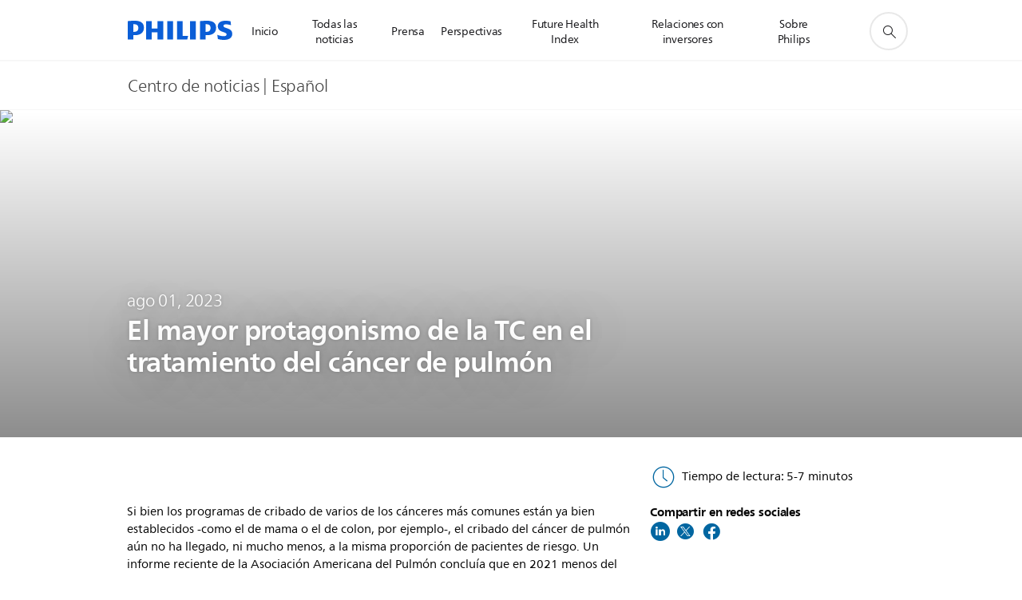

--- FILE ---
content_type: text/html;charset=utf-8
request_url: https://www.philips.es/a-w/about/news/archive/standard/news/blogs/2023/20230801-the-expanding-role-of-ct-in-lung-cancer-management.html
body_size: 31904
content:
<!DOCTYPE HTML><html lang="es-es" dir="ltr" class="no-js non-ie" xmlns:wb="http://open.weibo.com/wb"> <head> <meta charset="utf-8"> <meta name="viewport" content="width=device-width, initial-scale=1"> <link rel="preconnect" href="https://www.googletagmanager.com"> <link rel="preconnect" href="https://images.philips.com"> <link rel="preconnect" href="https://consent.trustarc.com/"> <link rel="preconnect" href="https://philipselectronicsne.tt.omtrdc.net" crossorigin="use-credentials"> <link rel="preconnect" href="https://www.googleoptimize.com"> <link rel="preload" href="/etc/philips/clientlibs/foundation-base/clientlibs-css-rb2014/fonts/neuefrutigerworld-1.20.0-w02/NeueFrutigerWorldW02-Book.woff2" as="font" type="font/woff2" media="(min-width:701px)" crossorigin> <link rel="preload" href="/etc/philips/clientlibs/foundation-base/clientlibs-css-rb2014/fonts/neuefrutigerworld-1.20.0-w02/NeueFrutigerWorldW02-Bold.woff2" as="font" type="font/woff2" media="(min-width:701px)" crossorigin> <link rel="preload" href="/etc/philips/clientlibs/foundation-base/clientlibs-css-rb2014/fonts/neuefrutigerworld-1.20.0-w02/NeueFrutigerWorldW02-Light.woff2" as="font" type="font/woff2" media="(min-width:701px)" crossorigin> <link rel="preload" href="/etc/philips/clientlibs/foundation-base/clientlibs-css-rb2014/fonts/philips-global-icon-font/philips-global-icon-font-v2.8.woff2" as="font" type="font/woff2" crossorigin> <link rel="preload" href="/etc/philips/clientlibs/foundation-base/clientlibs-css-rb2014/fonts/philips-global-icon-font/philips-global-icon-font-32-v2.8.woff2" as="font" type="font/woff2" crossorigin> <script> window.dtm=window.dtm || {};
dtm.dnt=false; </script> <title>El mayor protagonismo de la TC en el tratamiento del cáncer de pulmón - News | Philips</title> <meta name="description" content="La clave para mejorar las posibilidades de curación de prácticamente cualquier forma de cáncer empieza por la detección precoz y el tratamiento oportuno. ¿Se puede conseguir con la detección precoz y el tratamiento temprano del cáncer de pulmón? La respuesta es, sin duda, sí."> <meta name="keywords" content="Radiología,Diagnóstico y tratamiento,Medicina de precisión"> <meta name="DATEEFFECTIVE" content=""> <meta name="DATELASTCHANGE" content=""> <meta name="PHILIPS.INFOTYPE" content="news"> <meta name="PHILIPS.SUMMARY" content="La clave para mejorar las posibilidades de curación de prácticamente cualquier forma de cáncer empieza por la detección precoz y el tratamiento oportuno. ¿Se puede conseguir con la detección precoz y el tratamiento temprano del cáncer de pulmón? La respuesta es, sin duda, sí."> <meta name="PHILIPS.METRICS.PAGENAME" content="about:news:article:2023:20230801_the_expanding_role_of_ct_in_lung_cancer_management"> <meta name="PHILIPS.CONTEXT.LOCALE" content="es_es"> <meta name="PHILIPS.CONTEXT.CM.ENABLE" content="true"> <meta name="PS_CARDTYPE" content="generic"> <meta name="PS_CONTENTTYPE_KEY" content="news"> <meta name="PS_CONTENTTYPE" content="Noticias"> <meta name="PS_FILTER_CONTENTTYPE" content="Noticias"> <meta name="PS_CONTENTGROUP" content="Explorar"> <meta name="PS_TITLE" content="El mayor protagonismo de la TC en el tratamiento del cáncer de pulmón"> <meta name="PS_SUBTITLE" content=""> <meta name="PS_BODYTEXT" content="La clave para mejorar las posibilidades de curación de prácticamente cualquier forma de cáncer empieza por la detección precoz y el tratamiento oportuno. ¿Se puede conseguir con la detección precoz y el tratamiento temprano del cáncer de pulmón? La respuesta es, sin duda, sí."> <meta name="PS_IMAGE" content="/content/dam/corporate/newscenter/global/standard/resources/healthcare/2023/spectral-7500/teaser-philips-spectral-ct7500-mr-scanner.jpg"> <meta name="PS_TAG_PRIMARY" content="Radiología"> <meta name="PS_TAGS_SECONDARY" content="Diagnóstico y tratamiento,Medicina de precisión"> <meta name="PS_TAGS_S_SECONDARY" content="Diagnóstico y tratamiento¤Medicina de precisión"> <meta name="PS_TAG_CONTENTTYPE" content="Noticia"> <meta name="PS_TAG_CONTENTTYPE_NAME" content="news-article"> <meta name="PS_TAG_CONTENTTYPE_COLOR" content="green"> <meta name="PS_TAGGROUP_NEWS_INDUSTRYTOPICS" content="Medicina de precisión"> <meta name="PS_TAGGROUP_NEWS_CONTENTTYPE" content="Noticia"> <meta name="PS_TAGGROUP_NEWS_SPECIALTIES" content="Radiología"> <meta name="PS_TAGGROUP_NEWS_PHILIPSSOLUTIONS" content="Diagnóstico y tratamiento"> <meta name="PS_TAGGROUP_S_NEWS_PHILIPSSOLUTIONS" content="Diagnóstico y tratamiento"> <meta name="PS_TAGGROUP_S_NEWS_SPECIALTIES" content="Radiología"> <meta name="PS_TAGGROUP_S_NEWS_INDUSTRYTOPICS" content="Medicina de precisión"> <meta name="PS_TAGGROUP_S_NEWS_CONTENTTYPE" content="Noticia"> <meta name="PS_DISPLAYDATE" content="ago 01, 2023"> <meta name="PS_DATE" content="2023-08-01T15:00:00+02:00"> <meta name="PS_SITEID" content=""> <meta property="og:title" content="El mayor protagonismo de la TC en el tratamiento del cáncer de pulmón"> <meta property="og:description" content="La clave para mejorar las posibilidades de curación de prácticamente cualquier forma de cáncer empieza por la detección precoz y el tratamiento oportuno. ¿Se puede conseguir con la detección precoz y el tratamiento temprano del cáncer de pulmón? La respuesta es, sin duda, sí."> <meta property="og:type" content="article"> <meta property="og:image" content="/content/dam/corporate/newscenter/global/standard/resources/healthcare/2023/spectral-7500/teaser-philips-spectral-ct7500-mr-scanner.jpg"> <meta property="twitter:image" content="/content/dam/corporate/newscenter/global/standard/resources/healthcare/2023/spectral-7500/teaser-philips-spectral-ct7500-mr-scanner.jpg"> <meta property="og:site_name" content="Philips"> <meta property="twitter:card" content="summary_large_image"> <script> window.philips = window.philips || {};


philips.context = {
    sector: 'CO',
    isAuthorMode: 'false',
    
    locale: {
        country: 'es',
        language: 'es',
        currency: 'EUR',
        code: 'es_ES'
    },
    page: {
        section: 'main',
        pageType: 'news',
        pageName: 'about:news:article:2023:20230801_the_expanding_role_of_ct_in_lung_cancer_management',
        publicationDate: '2023-08-01',
        tags: 'news:specialties/radiology,news:philipssolutions/diagnosis-and-treatment,news:industrytopics/precision-medicine,news:contenttype/news-article',
        infoType: ''
    },
    url:{
        repositoryPath: '/content/corporate/es_ES/about/news/archive/standard/news/blogs/2023/20230801-the-expanding-role-of-ct-in-lung-cancer-management',
        personalizationUrl:'https://www.philips.es/a-w/about/news/archive/standard/news/blogs/2023/20230801-the-expanding-role-of-ct-in-lung-cancer-management.html'
    }
};

philips.context.visitor = philips.context.visitor || {};
philips.context.visitor.location = {countryCode: "<esi:vars>$(GEO{'country_code'})</esi:vars>"}; </script> <script src="/a1l4rgpa1fx2crzaqh/s3ns3t0g4k288vipw56.js"></script> <script src="/a1l4rgpa1fx2crzaqh/t1l6vgru59xvprnlz0ll.js" defer></script> <link rel="canonical" href="https://www.philips.es/a-w/about/news/archive/standard/news/blogs/2023/20230801-the-expanding-role-of-ct-in-lung-cancer-management.html"/> <link rel="apple-touch-icon" href="/etc/philips/clientlibs/foundation-base/clientlibs-css/img/favicon/favicon-hd.png"> <link rel="icon" type="image/svg+xml" href="/etc/philips/clientlibs/foundation-base/clientlibs-css/img/favicon/favicon.svg"> <link rel="icon" type="image/png" href="/etc/philips/clientlibs/foundation-base/clientlibs-css/img/favicon/favicon-192x192.png" sizes="192x192"> <link rel="icon" type="image/png" href="/etc/philips/clientlibs/foundation-base/clientlibs-css/img/favicon/favicon-96x96.png" sizes="96x96"> <link rel="icon" type="image/png" href="/etc/philips/clientlibs/foundation-base/clientlibs-css/img/favicon/favicon-32x32.png" sizes="32x32"> <link rel="icon" type="image/png" href="/etc/philips/clientlibs/foundation-base/clientlibs-css/img/favicon/favicon-16x16.png" sizes="16x16"> <meta name="msapplication-TileColor" content="#ffffff"> <meta name="msapplication-TileImage" content="/etc/philips/clientlibs/foundation-base/clientlibs-css/img/favicon/favicon-hd.png"> <script type="application/ld+json"> {
    "@context": "http://schema.org",
    "@type": "Article",
    "mainEntityOfPage": {
      "@type": "WebPage",
      "@id": "/content/corporate/es_ES/about/news/archive/standard/news/blogs/2023/20230801-the-expanding-role-of-ct-in-lung-cancer-management"
    },
    "headline": "El mayor protagonismo de la TC en el tratamiento del cáncer de pulmón",
    "image": [
        "/content/dam/corporate/newscenter/global/standard/resources/healthcare/2023/spectral-7500/teaser-philips-spectral-ct7500-mr-scanner.jpg"
    ],
    "datePublished": "2023-08-01T18:30:00.000+05:30",
    "dateModified": "2023-08-28T14:22:45.128+02:00",
    "author": {
      "@type": "Person",
      "name": "Philips"
    },
    "publisher": {
    "@type": "Organization",
    "name": "Philips",
    "logo": {
      "@type": "ImageObject",
      "url": "https://www.philips.com/etc/philips/clientlibs/foundation-base/clientlibs-css/img/favicon/favicon-hd.png"
      }
    },
    "description": "La clave para mejorar las posibilidades de curación de prácticamente cualquier forma de cáncer empieza por la detección precoz y el tratamiento oportuno. ¿Se puede conseguir con la detección precoz y el tratamiento temprano del cáncer de pulmón? La respuesta es, sin duda, sí."
  } </script> <script type="text/javascript"> (function(){(function(l,u,C){var O=[],P=[],f={_version:"3.6.0",_config:{classPrefix:"test-",enableClasses:!0,enableJSClass:!0,usePrefixes:!0},_q:[],on:function(e,t){var n=this;setTimeout(function(){t(n[e])},0)},addTest:function(e,t,n){P.push({name:e,fn:t,options:n})},addAsyncTest:function(e){P.push({name:null,fn:e})}},s=function(){};s.prototype=f,s=new s,s.addTest("svg",!!u.createElementNS&&!!u.createElementNS("http://www.w3.org/2000/svg","svg").createSVGRect),s.addTest("localstorage",function(){var e="modernizr";try{return localStorage.setItem(e,e),localStorage.removeItem(e),!0}catch{return!1}});var w=f._config.usePrefixes?" -webkit- -moz- -o- -ms- ".split(" "):["",""];f._prefixes=w;function v(e,t){return typeof e===t}function F(){var e,t,n,r,i,a,o;for(var p in P)if(P.hasOwnProperty(p)){if(e=[],t=P[p],t.name&&(e.push(t.name.toLowerCase()),t.options&&t.options.aliases&&t.options.aliases.length))for(n=0;n<t.options.aliases.length;n++)e.push(t.options.aliases[n].toLowerCase());for(r=v(t.fn,"function")?t.fn():t.fn,i=0;i<e.length;i++)a=e[i],o=a.split("."),o.length===1?s[o[0]]=r:(s[o[0]]&&!(s[o[0]]instanceof Boolean)&&(s[o[0]]=new Boolean(s[o[0]])),s[o[0]][o[1]]=r),O.push((r?"":"no-")+o.join("-"))}}var g=u.documentElement,_=g.nodeName.toLowerCase()==="svg";function A(e){var t=g.className,n=s._config.classPrefix||"";if(_&&(t=t.baseVal),s._config.enableJSClass){var r=new RegExp("(^|\\s)"+n+"no-js(\\s|$)");t=t.replace(r,"$1"+n+"js$2")}s._config.enableClasses&&(t+=" "+n+e.join(" "+n),_?g.className.baseVal=t:g.className=t)}var j="Moz O ms Webkit",L=f._config.usePrefixes?j.toLowerCase().split(" "):[];f._domPrefixes=L;var T;(function(){var e={}.hasOwnProperty;!v(e,"undefined")&&!v(e.call,"undefined")?T=function(t,n){return e.call(t,n)}:T=function(t,n){return n in t&&v(t.constructor.prototype[n],"undefined")}})(),f._l={},f.on=function(e,t){this._l[e]||(this._l[e]=[]),this._l[e].push(t),s.hasOwnProperty(e)&&setTimeout(function(){s._trigger(e,s[e])},0)},f._trigger=function(e,t){if(this._l[e]){var n=this._l[e];setTimeout(function(){var r,i;for(r=0;r<n.length;r++)i=n[r],i(t)},0),delete this._l[e]}};function q(e,t){if(typeof e=="object")for(var n in e)T(e,n)&&q(n,e[n]);else{e=e.toLowerCase();var r=e.split("."),i=s[r[0]];if(r.length==2&&(i=i[r[1]]),typeof i<"u")return s;t=typeof t=="function"?t():t,r.length==1?s[r[0]]=t:(s[r[0]]&&!(s[r[0]]instanceof Boolean)&&(s[r[0]]=new Boolean(s[r[0]])),s[r[0]][r[1]]=t),A([(t&&t!=!1?"":"no-")+r.join("-")]),s._trigger(e,t)}return s}s._q.push(function(){f.addTest=q});function y(){return typeof u.createElement!="function"?u.createElement(arguments[0]):_?u.createElementNS.call(u,"http://www.w3.org/2000/svg",arguments[0]):u.createElement.apply(u,arguments)}s.addTest("canvas",function(){var e=y("canvas");return!!(e.getContext&&e.getContext("2d"))});var k="CSS"in l&&"supports"in l.CSS,G="supportsCSS"in l;s.addTest("supports",k||G);function J(){var e=u.body;return e||(e=y(_?"svg":"body"),e.fake=!0),e}function z(e,t,n,r){var i="modernizr",a,o,p,c,m=y("div"),d=J();if(parseInt(n,10))for(;n--;)p=y("div"),p.id=r?r[n]:i+(n+1),m.appendChild(p);return a=y("style"),a.type="text/css",a.id="s"+i,(d.fake?d:m).appendChild(a),d.appendChild(m),a.styleSheet?a.styleSheet.cssText=e:a.appendChild(u.createTextNode(e)),m.id=i,d.fake&&(d.style.background="",d.style.overflow="hidden",c=g.style.overflow,g.style.overflow="hidden",g.appendChild(d)),o=t(m,e),d.fake?(d.parentNode.removeChild(d),g.style.overflow=c,g.offsetHeight):m.parentNode.removeChild(m),!!o}var V=function(){var e=l.matchMedia||l.msMatchMedia;return e?function(t){var n=e(t);return n&&n.matches||!1}:function(t){var n=!1;return z("@media "+t+" { #modernizr { position: absolute; } }",function(r){n=(l.getComputedStyle?l.getComputedStyle(r,null):r.currentStyle).position=="absolute"}),n}}();f.mq=V;var X=f.testStyles=z;s.addTest("touchevents",function(){return!!("ontouchstart"in l||l.DocumentTouch&&u instanceof DocumentTouch)});var R=f._config.usePrefixes?j.split(" "):[];f._cssomPrefixes=R;function W(e,t){return!!~(""+e).indexOf(t)}function B(e){return e.replace(/([a-z])-([a-z])/g,function(t,n,r){return n+r.toUpperCase()}).replace(/^-/,"")}var N=function(e){var t=w.length,n=l.CSSRule,r;if(typeof n>"u")return C;if(!e)return!1;if(e=e.replace(/^@/,""),r=e.replace(/-/g,"_").toUpperCase()+"_RULE",r in n)return"@"+e;for(var i=0;i<t;i++){var a=w[i],o=a.toUpperCase()+"_"+r;if(o in n)return"@-"+a.toLowerCase()+"-"+e}return!1};f.atRule=N;function H(e,t){return function(){return e.apply(t,arguments)}}function Z(e,t,n){var r;for(var i in e)if(e[i]in t)return n===!1?e[i]:(r=t[e[i]],v(r,"function")?H(r,n||t):r);return!1}var I={elem:y("modernizr")};s._q.push(function(){delete I.elem});var h={style:I.elem.style};s._q.unshift(function(){delete h.style});function U(e){return e.replace(/([A-Z])/g,function(t,n){return"-"+n.toLowerCase()}).replace(/^ms-/,"-ms-")}function K(e,t,n){var r;if("getComputedStyle"in l){r=getComputedStyle.call(l,e,t);var i=l.console;if(r!==null)n&&(r=r.getPropertyValue(n));else if(i){var a=i.error?"error":"log";i[a].call(i,"getComputedStyle returning null, its possible modernizr test results are inaccurate")}}else r=!t&&e.currentStyle&&e.currentStyle[n];return r}function Q(e,t){var n=e.length;if("CSS"in l&&"supports"in l.CSS){for(;n--;)if(l.CSS.supports(U(e[n]),t))return!0;return!1}else if("CSSSupportsRule"in l){for(var r=[];n--;)r.push("("+U(e[n])+":"+t+")");return r=r.join(" or "),z("@supports ("+r+") { #modernizr { position: absolute; } }",function(i){return K(i,null,"position")=="absolute"})}return C}function D(e,t,n,r){if(r=v(r,"undefined")?!1:r,!v(n,"undefined")){var i=Q(e,n);if(!v(i,"undefined"))return i}for(var a,o,p,c,m,d=["modernizr","tspan","samp"];!h.style&&d.length;)a=!0,h.modElem=y(d.shift()),h.style=h.modElem.style;function E(){a&&(delete h.style,delete h.modElem)}for(p=e.length,o=0;o<p;o++)if(c=e[o],m=h.style[c],W(c,"-")&&(c=B(c)),h.style[c]!==C)if(!r&&!v(n,"undefined")){try{h.style[c]=n}catch{}if(h.style[c]!=m)return E(),t=="pfx"?c:!0}else return E(),t=="pfx"?c:!0;return E(),!1}var Y=f.testProp=function(e,t,n){return D([e],C,t,n)};function x(e,t,n,r,i){var a=e.charAt(0).toUpperCase()+e.slice(1),o=(e+" "+R.join(a+" ")+a).split(" ");return v(t,"string")||v(t,"undefined")?D(o,t,r,i):(o=(e+" "+L.join(a+" ")+a).split(" "),Z(o,t,n))}f.testAllProps=x;function S(e,t,n){return x(e,C,C,t,n)}f.testAllProps=S,s.addTest("flexbox",S("flexBasis","1px",!0)),s.addTest("csstransforms",function(){return navigator.userAgent.indexOf("Android 2.")===-1&&S("transform","scale(1)",!0)}),s.addTest("csstransforms3d",function(){return!!S("perspective","1px",!0)}),s.addTest("csstransitions",S("transition","all",!0)),s.addTest("appearance",S("appearance"));var b=f.prefixed=function(e,t,n){return e.indexOf("@")===0?N(e):(e.indexOf("-")!=-1&&(e=B(e)),t?x(e,t,n):x(e,"pfx"))};s.addTest("fullscreen",!!(b("exitFullscreen",u,!1)||b("cancelFullScreen",u,!1))),s.addTest("objectfit",!!b("objectFit"),{aliases:["object-fit"]}),F(),A(O),delete f.addTest,delete f.addAsyncTest;for(var M=0;M<s._q.length;M++)s._q[M]();l.Modernizr=s})(window,document),window.Modernizr.addTest("correctvh",function(){return!navigator.userAgent.match(/(iPad|iPhone);.*CPU.*OS (6|7)_\d/i)}),window.Modernizr.addTest("touch",function(){return window.Modernizr.touchevents}),window.Modernizr.addTest("ipad",function(){return!!navigator.userAgent.match(/iPad/i)}),window.Modernizr.addTest("iphone",function(){return!!navigator.userAgent.match(/iPhone/i)}),window.Modernizr.addTest("ipod",function(){return!!navigator.userAgent.match(/iPod/i)}),window.Modernizr.addTest("ios",function(){return window.Modernizr.ipad||window.Modernizr.ipod||window.Modernizr.iphone}),function(){var l=document.documentElement,u="no-js";window.Modernizr._config.classPrefix&&l.className.indexOf(u)>-1&&(l.className=l.className.replace(u,window.Modernizr._config.classPrefix+"js"))}(),function(){window.sessionStorage&&window.sessionStorage.getItem("philips.hideRecallBanner")==="true"&&document.documentElement.classList.add("pv-hrb")}()})(); </script><link rel="stylesheet" href="/etc/designs/corporate-blue/clientlibs.min.251208.css" type="text/css"> <script type="application/json" class="pv-d2c-search__translations"> {"translations":{"d2c-search.more-tab":"Asistencia y mucho más","d2c-search.versuni-lp-card-vacuum-link":"https://www.home-appliances.philips/es/es/u/floor-care-vacuums-mops","d2c-search.search-empty":"Búsqueda sin resultados","d2c-search.sort-by-date-asc":"Fecha (ascendente)","d2c-search.popular-support-topics-title":"Temas de asistencia","d2c-search.filter-rating-value":"{0} y más","d2c-search.help-banner-title":"Encuentra productos y asistencia para atención sanitaria y hospitales","d2c-search.suggested-results":"Resultados sugeridos","TBD":"Disponible","d2c-search.versuni-lp-card-climate-link":"https://www.home-appliances.philips/es/es/u/climate-care","d2c-search.filter-range-max":"Máximo","d2c-search.versuni-lp-card-kitchen-link":"https://www.home-appliances.philips/es/es/u/kitchen-appliances","d2c-search.versuni-lp-card-home-link":"https://www.home.id/es-ES/support","d2c-search.sort-by-date-desc":"Fecha (descendente)\n","d2c-search.no-result-for-search":"Lo sentimos. No hay resultados. ","d2c-search.nmore":"Más","d2c-search.add-to-cart-btn":"Añadir al carro","d2c-search.search-results-for":"Resultados de búsqueda de","d2c-search.tab.modal.option.support":"Obtén asistencia sobre un producto","d2c-search.versuni-lp-card-pet-title":"Cuidado de mascotas","d2c-search.versuni-lp-title":"Parece que estás buscando productos para el hogar","d2c-search.tab.modal.list.label":"¿Qué estás buscando?","d2c-search.overall-rating":"Valoración general","d2c-search.bundle-discount-label":"Descuento por paquetes","d2c-search.recently-viewed-title":"Artículos vistos recientemente","d2c-search.filter-rating-title":"Valoración de los clientes","d2c-search.versuni-lp-card-coffee-link":"https://www.home-appliances.philips/es/es/u/coffee-machines","d2c-search.submit-search-box":"Enviar búsqueda","d2c-search.sort-by-size-asc":"Tamaño (ascendente)\n","d2c-search.filters-title":"Filtros","d2c-search.sort-by-alphabetical-desc":"Alfabético (descendente)\n","d2c-search.versuni-lp-card-garden-link":"https://www.home-appliances.philips/es/es/u/garden-care","d2c-search.tab.modal.option.products":"Explora los productos","d2c-search.versuni-lp-card-home-title":"Soporte y mantenimiento de productos","d2c-search.sort-by-relevance":"Relevancia","d2c-search.filter-price-title":"Precio","d2c-search.help-banner-desc":"Ultrasonido, monitores, obtención de imágenes y mucho más."," d2c-search.more-tab":"Asistencia y mucho más","d2c-search.sort-by-newest":"Lo más nuevo","d2c-search.versuni-lp-card-kitchen-title":"Electrodomésticos para la cocina","d2c-search.popular-categories-title":"Categorías populares","d2c-search.clear":"Borrar","d2c-search.help-suggestions-title":"Sugerencias","d2c-search.products-tab":"Tienda","d2c-search.versuni-lp-card-climate-title":"Cuidado del aire","d2c-search-added-to-cart-btn":"Añadido al carro","d2c-search.refurbishment-label":"Reacondicionamiento","d2c-search.sort-by-size-desc":"Tamaño (descendente)\n","d2c-search.search-box-sitewide":"En todo el sitio\n","d2c-search.filter-apply-all":"Aplicar filtros","d2c-search.what-look-for":"¿Qué buscas?","d2c-search.sort-by-price-high-to-low":"Precio (más alto)","d2c-search.try-different-search":"Prueba con una búsqueda diferente.","d2c-search.notify-me-btn":"Recibir notificación","d2c-search.versuni-lp-card-vacuum-title":"Aspiración y mopas para el cuidado del suelo","d2c-search.versuni-lp-card-coffee-title":"Cafeteras","d2c-search.filter-price-range":"Precio {0} - {1}","d2c-search.srp-price-disclaimer":"precio de venta sugerido","d2c-search.sort-by-alphabetical-asc":"Alfabético (ascendente)\n","d2c-search.versuni-lp-card-ironing-link":"https://www.home-appliances.philips/es/es/u/garment-care-ironing","d2c-search.versuni-lp-card-ironing-title":"Planchado y Cuidado de la ropa","d2c-search.sort-by-rating":"Calificación","d2c-search.help-banner-cta-text":"Visita philips.com/healthcare","d2c-search.search-box-label":"Búsqueda en el sitio","d2c-search.tab.modal.title\n":"Buscar","d2c-search.filter-range-min":"Mínimo","d2c-search.filter-availability-in-stock":"Disponible","d2c-search.versuni-lp-card-pet-link":"https://www.home-appliances.philips/es/es/u/pet-care","d2c-search.versuni-lp-card-garden-title":"Cuidado del jardín","d2c-search.versuni-lp-description":"¡Hemos trasladado nuestros productos para el hogar a un nuevo sitio web. ¿Qué estás buscando?","d2c-search.filter-availability-title":"Disponibilidad","d2c-search.help-suggestions-1":"Asegúrate de que has escrito todas las palabras correctamente.","d2c-search.help-suggestions-3":"Busca por nombre de producto (por ejemplo, Airfryer o Sonicare).\n","d2c-search.help-suggestions-2":"Busca por número de producto (por ejemplo, HD9240/90 o L2BO/00).","d2c-search.added-to-cart-btn":"Añadido al carro","d2c-search.help-suggestions-4":"Prueba con palabras clave diferentes.","d2c-search.filter-clear-all":"Borrar filtros","d2c-search.sort-by-price-low-to-high":"Precio (más bajo)"}} </script></head> <body class="newscenter-article " style=" " data-country="ES" data-language="es" data-locale="es_ES"> <!--<noindex>--> <!-- HEADER SECTION START --> <div class="genericheaderpage basepage page"><div class="header n02v3-header component-base"> <header class="p-n02v3 p-layout-row p-n02v3__hamburger--close
     
     
    inverted 
     
     
     
     
     
     
     
    
     
     
     
     
     "
        data-n25="false"
        data-n25-mobile="false"
        data-flyout-links="{&quot;howToRegister&quot;:&quot;https://www.philips.es/myphilips/register-your-product&quot;,&quot;myProducts&quot;:&quot;/myphilips#/my-products&quot;,&quot;registerProduct&quot;:&quot;/myphilips#/register-new-product/search&quot;,&quot;myDashboard&quot;:&quot;/myphilips#/my-home&quot;,&quot;login&quot;:&quot;/myphilips&quot;,&quot;myAccount&quot;:&quot;https://www.philips.es/myphilips/register-product#tab\u003duser&quot;,&quot;signUp&quot;:&quot;https://www.philips.es/myphilips/login#tab\u003dsign-up&quot;}"
        data-is-fixed-height="false"
        data-is-stock-indicator = "inherit"
        data-stock-market=""
        data-stock-indicator-api = "https://tools.eurolandir.com/tools/pricefeed/xmlirmultiiso5.aspx?companyid=2522"
        data-shop-site=""> <div class="p-n02v3__top-banner" data-shop-error-message="Debido a un mantenimiento programado, no es posible realizar compras ahora. Vuelve a intentarlo en unas horas.
"> <div class="geodetectionbar tc53-geo-detection-bar"> <div class="p-tc53-geo-detection-bar" data-current-page-path='/content/corporate/es_ES/about/news/archive/standard/news/blogs/2023/20230801-the-expanding-role-of-ct-in-lung-cancer-management'> <script type="text/x-handlebars-template" data-template="tc53-geo-detection-bar-template"> <div class="p-notification-bar p-navigation" > <span class="p-text p-direction-ltr"> <label class="p-label" >This page is also available in</label> <a  data-track-type="track-conversion" data-track-name="interaction"  data-track-description="link:geo_detection" class="p-anchor-geobar" href="{{url}}">{{urlLinkName}}</a> </span> <button class="p-close p-square p-inverted p-icon-close p-small" aria-label="Cerrar"></button> </div> </script> </div> </div> </div> <div class="p-n02v3__inner"> <div class="p-layout-inner"> <div class="p-n02v3__shape"> <a href='https://www.philips.es/' title="Inicio" class="p-n02v3__shapelink"> <div class="p-n02v3__shape-wrapper"> <svg width="131" height="24" viewBox="0 0 131 24" fill="none" xmlns="http://www.w3.org/2000/svg"> <path d="M44.4019 0.480751V23.5192H37.3709V14.4601H30.0545V23.5192H23.0235V0.480751H30.0545V9.63756H37.3709V0.480751H44.4019ZM68.8676 18.892V0.480751H61.8366V23.5192H74.5465L75.6056 18.892H68.8601H68.8676ZM56.6385 0.480751H49.6075V23.5192H56.6385V0.480751ZM85.1455 0.480751H78.1145V23.5192H85.1455V0.480751ZM119.82 6.36244C119.82 5.10798 121.074 4.52958 123.095 4.52958C125.311 4.52958 127.715 5.01033 129.36 5.68639L128.781 0.676056C126.948 0.292958 125.311 0 122.329 0C116.65 0 112.789 2.2385 112.789 6.94085C112.789 15.0385 123.771 13.4009 123.771 17.1568C123.771 18.5991 122.712 19.3728 120.113 19.3728C117.799 19.3728 114.238 18.5991 112.12 17.5399L112.894 22.8432C115.012 23.6169 117.904 24 120.218 24C126.092 24 130.907 22.0695 130.907 16.2854C130.907 8.5784 119.827 10.0207 119.827 6.35493L119.82 6.36244ZM110.67 8.77371C110.67 14.6554 106.524 18.0282 99.9812 18.0282H97.4798V23.5192H90.4488V0.480751C92.8601 0.187794 96.2254 0 99.0197 0C106.246 0 110.678 2.31361 110.678 8.77371H110.67ZM103.737 8.87136C103.737 5.97934 102.1 4.34178 98.6291 4.34178C98.2685 4.34178 97.8854 4.34178 97.4723 4.36432V13.8817H98.6291C102.287 13.8817 103.737 11.861 103.737 8.87136ZM20.2291 8.77371C20.2291 14.6554 16.0901 18.0282 9.53991 18.0282H7.0385V23.5192H0V0.480751C2.41127 0.187794 5.77653 0 8.57089 0C15.7972 0 20.2216 2.31361 20.2216 8.77371H20.2291ZM13.2883 8.87136C13.2883 5.97934 11.6507 4.34178 8.18779 4.34178C7.82723 4.34178 7.44413 4.34178 7.03099 4.36432V13.8817H8.18779C11.846 13.8817 13.2883 11.861 13.2883 8.87136Z" fill="#0B5ED7"/> </svg> </div> </a> </div> </div> <nav class="p-n02v3__menu "> <div class="p-n02v3__mobiletopbg" aria-hidden="true"></div> <div class="p-n02v3__mobilebottombg" aria-hidden="true"></div> <div class="p-n02v3__m1bg"> <div class="p-n02v3__mwrap"> <div class="p-n02v3__m1title"></div> <ul class="p-n02v3__m1 "> <li class="p-n02v3__mli 
                        
                        
                        p-m-1
                        
                        "> <a class="p-n02v3__mlink" href="https://www.philips.es/a-w/about/news/home.html" data-track-type="track-nav-nena" data-track-compid="n02v3" data-track-navid="header" data-track-navdest=":inicio"> <span class="p-n02v3__m1item pv-heading pv-body--s pv-bold">Inicio</span> </a> </li> <li class="p-n02v3__mli 
                        
                        
                        p-m-2
                        
                        "> <a class="p-n02v3__mlink" href="https://www.philips.es/a-w/about/news/all-news.html" data-track-type="track-nav-nena" data-track-compid="n02v3" data-track-navid="header" data-track-navdest=":todas_las_noticias"> <span class="p-n02v3__m1item pv-heading pv-body--s pv-bold">Todas las noticias</span> </a> </li> <li class="p-n02v3__mli 
                         p-n02v3__mli--with-childs
                        
                        p-m-3
                        
                        "> <a href="#" class="p-n02v3__mlink" data-track-type="track-nav-nena" data-track-compid="n02v3" data-track-navid="header" data-track-navdest=":prensa"> <span class="p-n02v3__m1item pv-heading pv-body--s pv-bold">Prensa</span> </a> <div class="p-n02v3__m2bg p-n02v3__mbg--hidden
                                            
                                             p-n02v3__mflyout " data-bg-level="2"> <div class="p-n02v3__mwrap"> <div class="p-n02v3__mtitle p-n02v3__t--col14 "> <div class="p-n02v3__mback">Atrás</div> <div class="p-n02v3__listtitle "> <div class="p-n02v3__mclose"><button class="p-icon-close"
                                                            arial-label="Atrás"></button></div> <div class="pv-heading pv-body--m pv-bold">Prensa</div> </div> </div> <ul class="p-n02v3__m2  p-n02v3__m--col14"> <li class="p-n02v3__mli p-m-3-1
                                                            
                                                            
                                                            "> <a href='https://www.philips.es/a-w/about/news/all-press-releases.html' class="p-n02v3__mlink" data-track-type="track-nav-nena" data-track-compid="n02v3" data-track-navid="header" data-track-navdest=":prensa:notas_de_prensa"> <span class="pv-heading pv-body--s p-n02v3__m2text">Notas de Prensa </span> </a> </li> <li class="p-n02v3__mli p-m-3-2
                                                            
                                                            
                                                            "> <a href='https://www.philips.com/a-w/about/news/library.html' class="p-n02v3__mlink" target="_blank" rel="noreferrer noopener" data-track-type="track-nav-nena" data-track-compid="n02v3" data-track-navid="header" data-track-navdest=":prensa:biblioteca_multimedia"> <span class="pv-heading pv-body--s p-n02v3__m2text">Biblioteca multimedia <span class="p-icon-external-link"></span> </span> </a> </li> <li class="p-n02v3__mli p-m-3-3
                                                            
                                                            
                                                            "> <a href='https://www.philips.es/a-w/about/news/contacts.html' class="p-n02v3__mlink" data-track-type="track-nav-nena" data-track-compid="n02v3" data-track-navid="header" data-track-navdest=":prensa:contactos"> <span class="pv-heading pv-body--s p-n02v3__m2text">Contactos </span> </a> </li> </ul> </div> </div> </li> <li class="p-n02v3__mli 
                        
                        
                        p-m-4
                        
                        "> <a class="p-n02v3__mlink" href="https://www.philips.es/a-w/about/news/perspectivas.html" data-track-type="track-nav-nena" data-track-compid="n02v3" data-track-navid="header" data-track-navdest=":perspectivas"> <span class="p-n02v3__m1item pv-heading pv-body--s pv-bold">Perspectivas</span> </a> </li> <li class="p-n02v3__mli 
                        
                        
                        p-m-5
                        
                        "> <a class="p-n02v3__mlink" href="https://www.philips.es/a-w/about/news/future-health-index/reports/2025/building-trust-in-healthcare-ai.html" data-track-type="track-nav-nena" data-track-compid="n02v3" data-track-navid="header" data-track-navdest=":future_health_index"> <span class="p-n02v3__m1item pv-heading pv-body--s pv-bold">Future Health Index</span> </a> </li> <li class="p-n02v3__mli 
                        
                        
                        p-m-6
                        
                        "> <a class="p-n02v3__mlink" href="https://www.philips.es/a-w/about-philips/relaciones-con-los-inversores.html" target="_blank" rel="noreferrer noopener" data-track-type="track-nav-nena" data-track-compid="n02v3" data-track-navid="header" data-track-navdest=":relaciones_con_inversores"> <span class="p-n02v3__m1item pv-heading pv-body--s pv-bold">Relaciones con inversores</span> </a> </li> <li class="p-n02v3__mli 
                         p-n02v3__mli--with-childs
                        
                        p-m-7
                        
                        "> <a href="#" class="p-n02v3__mlink" data-track-type="track-nav-nena" data-track-compid="n02v3" data-track-navid="header" data-track-navdest=":sobre_philips"> <span class="p-n02v3__m1item pv-heading pv-body--s pv-bold">Sobre Philips</span> </a> <div class="p-n02v3__m2bg p-n02v3__mbg--hidden
                                            
                                             p-n02v3__mflyout " data-bg-level="2"> <div class="p-n02v3__mwrap"> <div class="p-n02v3__mtitle p-n02v3__t--col14 "> <div class="p-n02v3__mback">Atrás</div> <div class="p-n02v3__listtitle "> <div class="p-n02v3__mclose"><button class="p-icon-close"
                                                            arial-label="Atrás"></button></div> <div class="pv-heading pv-body--m pv-bold">Sobre Philips</div> </div> </div> <ul class="p-n02v3__m2  p-n02v3__m--col14"> <li class="p-n02v3__mli p-m-7-1
                                                            
                                                            
                                                            "> <a href='https://www.philips.es/a-w/about-philips/perfil-de-la-empresa.html' class="p-n02v3__mlink" target="_blank" rel="noreferrer noopener" data-track-type="track-nav-nena" data-track-compid="n02v3" data-track-navid="header" data-track-navdest=":sobre_philips:perfil_de_la_empresa"> <span class="pv-heading pv-body--s p-n02v3__m2text">Perfil de la empresa <span class="p-icon-external-link"></span> </span> </a> </li> <li class="p-n02v3__mli p-m-7-2
                                                            
                                                            
                                                            "> <a href='https://www.philips.com/a-w/about/company/our-strategy.html' class="p-n02v3__mlink" target="_blank" rel="noreferrer noopener" data-track-type="track-nav-nena" data-track-compid="n02v3" data-track-navid="header" data-track-navdest=":sobre_philips:nuestra_estrategia_"> <span class="pv-heading pv-body--s p-n02v3__m2text">Nuestra Estrategia <span class="p-icon-external-link"></span> </span> </a> </li> <li class="p-n02v3__mli p-m-7-3
                                                            
                                                            
                                                            "> <a href='https://www.philips.com/a-w/about/company/our-businesses.html' class="p-n02v3__mlink" target="_blank" rel="noreferrer noopener" data-track-type="track-nav-nena" data-track-compid="n02v3" data-track-navid="header" data-track-navdest=":sobre_philips:áreas_de_negocio"> <span class="pv-heading pv-body--s p-n02v3__m2text">Áreas de Negocio <span class="p-icon-external-link"></span> </span> </a> </li> <li class="p-n02v3__mli p-m-7-4
                                                            
                                                            
                                                            "> <a href='https://www.results.philips.com' class="p-n02v3__mlink" target="_blank" rel="noreferrer noopener" title="Memoria Anual (opens in a new window)" data-track-type="track-nav-nena" data-track-compid="n02v3" data-track-navid="header" data-track-navdest=":sobre_philips:memoria_anual"> <span class="pv-heading pv-body--s p-n02v3__m2text">Memoria Anual <span class="p-icon-external-link"></span> </span> </a> </li> <li class="p-n02v3__mli p-m-7-5
                                                            
                                                            
                                                            "> <a href='https://www.philips.es/a-w/about-philips/sostenibilidad.html' class="p-n02v3__mlink" target="_blank" rel="noreferrer noopener" data-track-type="track-nav-nena" data-track-compid="n02v3" data-track-navid="header" data-track-navdest=":sobre_philips:sostenibilidad"> <span class="pv-heading pv-body--s p-n02v3__m2text">Sostenibilidad <span class="p-icon-external-link"></span> </span> </a> </li> <li class="p-n02v3__mli p-m-7-6
                                                            
                                                            
                                                            "> <a href='https://www.careers.philips.com/global/en' class="p-n02v3__mlink" target="_blank" rel="noreferrer noopener" title="Trabaja con Nosotros (opens in a new window)" data-track-type="track-nav-nena" data-track-compid="n02v3" data-track-navid="header" data-track-navdest=":sobre_philips:trabaja_con_nosotros"> <span class="pv-heading pv-body--s p-n02v3__m2text">Trabaja con Nosotros <span class="p-icon-external-link"></span> </span> </a> </li> <li class="p-n02v3__mli p-m-7-7
                                                            
                                                            
                                                            "> <a href='https://www.philips.com/a-w/about/news/home.html' class="p-n02v3__mlink" target="_blank" rel="noreferrer noopener" data-track-type="track-nav-nena" data-track-compid="n02v3" data-track-navid="header" data-track-navdest=":sobre_philips:centro_de_noticias_global"> <span class="pv-heading pv-body--s p-n02v3__m2text">Centro de Noticias Global <span class="p-icon-external-link"></span> </span> </a> </li> </ul> </div> </div> </li> </ul> </div> </div> </nav> <div class="p-layout-inner p-n02v3-aside "> <script type="application/json" class="p-n02v3__mzshop-translations"> { "translations": {"bundleShowMore": "Mostrar más",
                     "bundleHideAll": "Ocultar todo",
                     "productRemove": "Eliminar",
                     "bundledItem": "Bundled Item",
                     "errorMessageNotRemoved": "Se ha producido un error al eliminar el producto del carro de la compra. Inténtalo de nuevo.",
                     "totalDiscount": "Descuento",
                     "shippingCost": "Gastos de envío",
                     "shippingCostFree": "GRATIS",
                     "totalPrice": "Subtotal",
                     "productQuantity": "Cantidad",
                     "errorMsgMissingParameter": "Se ha producido un error al añadir el producto al carro de la compra. Inténtelo de nuevo.",
                     "errorMsgBadRequest": "Se ha producido un error al añadir el producto al carro de la compra. Inténtelo de nuevo.",
                     "errorMsgQuantity": "Se ha producido un error al añadir el producto al carro de la compra. Inténtelo de nuevo.",
                     "errorMsgStockException": "Desafortunadamente, el producto que seleccionó ya no está en el inventario y, por lo tanto, no se puede agregar al carro.",
                     "errorMsgBundleExist": "Please make a separate purchase for additional subscriptions",
                     "errorMsgGeneric": "Se ha producido un error al añadir el producto al carro de la compra. Inténtelo de nuevo."} } </script> <div class="p-n02v3__mz"> <div class="p-n02v3__mzsearch"> <div class="search se18-coveo-search-box"> <div class="se18-coveo-popular-categories p-hidden"></div> <section class="p-se18-coveo-search-box d2c-search-box__root-el
    "
         id="se18-2pNUg2ExfivzAlIX"
         data-comp-id="se18CoveoSearchBox"
         data-search-hub="PhilipsComSearch-es_ES"
         data-search-result-url="https://www.philips.es/a-w/search.html"
         data-search-input-param="yes"
         data-show-auto-suggestion="yes"
         data-sector="common"
         data-analytics=""
         data-placeholder-support="Escribe sobre tu problema o el número de modelo para obtener asistencia"
         data-d2c-search-auto-init="false" 
         data-disable-auto-init="false" 
> <div class="p-layout-row"> <div class="p-layout-inner p-se18-inner-wrapper"> <form class="p-form p-search-form" id='se18form_48334' action=""> <fieldset> <label for="search_48334" class="p-visuallyhidden">icono de soporte de búsqueda</label> <input class="p-search-box p-search-padding" type="text" name="q" id="search_48334" autocomplete="off" placeholder="¿Qué buscas?"/> <div class="p-reset-wrapper"> <button class="p-icon-close p-small p-reset" type="reset" aria-label="Cerrar"></button> </div> <button class="p-icon-search p-search"
                            type="submit" form='se18form_48334' aria-label="icono de soporte de búsqueda"></button> </fieldset> </form> <div class="p-se18-auto-suggestions"> <section class="p-se18-suggested-terms"> <p class="p-body-copy-02 p-title-terms"> Buscar términos </p> <div class="p-se18-wrapper"></div> </section> </div> </div> </div> </section> </div> <div class="p-n02v3__mzsearch--open"> <button class="pv-icon pv-icon-search"
                      aria-label="icono de soporte de búsqueda"></button> </div> <div class="p-n02v3__mzsearch--close"> <button class="p-icon-close"
                      aria-label="Cerrar"></button> </div> </div> <div class="p-n02v3__mzhamburger"> <div class="p-n02v3__mzhamburger--open"> <button class="pv-icon pv-icon-hamburger"
                      aria-label="Abrir el menú"></button> </div> <div class="p-n02v3__mzhamburger--close"> <button class="pv-icon pv-icon-close"
                      aria-label="Cerrar el menú"></button> </div> </div> </div> </div> <div class="p-header-follow-content"></div> <div class="p-n02v3__title-wrapper  "> <div class="p-n02v3__title p-inverted"> <div data-shop='false' class="p-layout-inner p-row-gutter"> <div class="p-n02v3__titletext p-heading-03 p-heading-light">Centro de noticias | Español</div> </div> </div> </div> </div> </header> </div> </div> <!-- HEADER SECTION END --> <!--</noindex>--> <div class="par parsys"><div class="gc06-story-banner component-base section"> <section
            id="masthead"
            class="p-gc06-story-banner p-full-bleed p-l-inverted 
            p-gc06-story-banner--gradient-overlay-dark
            
            
            "
            data-comp-id="gc06StoryBanner"
            
            
            > <div class="p-gc06-background   
                   p-s-min-height-g p-xs-min-height-g" data-background='{&#34;bleed&#34;:&#34;yes&#34;,&#34;fill&#34;:&#34;image&#34;,&#34;solidcolor&#34;:&#34;highcontrast&#34;,&#34;transparency&#34;:&#34;100&#34;,&#34;imageAltText&#34;:&#34;Spectral CT 7500 MR scanner&#34;,&#34;gradientcolor&#34;:&#34;highcontrast&#34;,&#34;videoLoop&#34;:&#34;yes&#34;,&#34;videoSourceUrl&#34;:&#34;&#34;,&#34;videoPosterUrl&#34;:&#34;&#34;,&#34;l&#34;:{&#34;repeat&#34;:&#34;no-repeat&#34;,&#34;halign&#34;:&#34;center&#34;,&#34;valign&#34;:&#34;center&#34;,&#34;image&#34;:&#34;/content/dam/corporate/newscenter/global/standard/resources/healthcare/2023/spectral-7500/masthead-philips-spectral-ct7500-mr-scanner-l.jpg&#34;,&#34;position&#34;:&#34;center center&#34;,&#34;size&#34;:&#34;cover&#34;},&#34;m&#34;:{&#34;repeat&#34;:&#34;no-repeat&#34;,&#34;halign&#34;:&#34;center&#34;,&#34;valign&#34;:&#34;center&#34;,&#34;image&#34;:&#34;/content/dam/corporate/newscenter/global/standard/resources/healthcare/2023/spectral-7500/masthead-philips-spectral-ct7500-mr-scanner-m.jpg&#34;,&#34;position&#34;:&#34;center center&#34;,&#34;size&#34;:&#34;cover&#34;},&#34;s&#34;:{&#34;repeat&#34;:&#34;no-repeat&#34;,&#34;halign&#34;:&#34;center&#34;,&#34;valign&#34;:&#34;center&#34;,&#34;image&#34;:&#34;/content/dam/corporate/newscenter/global/standard/resources/healthcare/2023/spectral-7500/masthead-philips-spectral-ct7500-mr-scanner-s.jpg&#34;,&#34;position&#34;:&#34;center center&#34;,&#34;size&#34;:&#34;cover&#34;},&#34;xs&#34;:{&#34;repeat&#34;:&#34;no-repeat&#34;,&#34;halign&#34;:&#34;center&#34;,&#34;valign&#34;:&#34;center&#34;,&#34;image&#34;:&#34;/content/dam/corporate/newscenter/global/standard/resources/healthcare/2023/spectral-7500/masthead-philips-spectral-ct7500-mr-scanner-xs.jpg&#34;,&#34;position&#34;:&#34;center center&#34;,&#34;size&#34;:&#34;cover&#34;}}' style=" "> <div class="p-masthead-background"> <picture> <source srcset="/content/dam/corporate/newscenter/global/standard/resources/healthcare/2023/spectral-7500/masthead-philips-spectral-ct7500-mr-scanner-l.jpg" media="(min-width: 961px)"> <source srcset="/content/dam/corporate/newscenter/global/standard/resources/healthcare/2023/spectral-7500/masthead-philips-spectral-ct7500-mr-scanner-m.jpg" media="(min-width: 701px)"> <source srcset="/content/dam/corporate/newscenter/global/standard/resources/healthcare/2023/spectral-7500/masthead-philips-spectral-ct7500-mr-scanner-s.jpg" media="(min-width: 451px)"> <source srcset="/content/dam/corporate/newscenter/global/standard/resources/healthcare/2023/spectral-7500/masthead-philips-spectral-ct7500-mr-scanner-xs.jpg"> <img alt="Spectral CT 7500 MR scanner" class="p-fit p-l-fit-cover p-m-fit-cover p-s-fit-cover p-xs-fit-cover
                               p-l-fit-pos-center-center p-m-fit-pos-center-center
                               p-s-fit-pos-center-center p-xs-fit-pos-center-center" src="[data-uri]" loading="lazy"> </picture> </div> </div> <div class="p-gc06-foreground
                
                p-l-spacing-top-g
                p-m-spacing-top-f
                
                
                 p-l-min-height-k p-m-min-height-j
                


                 "> <div class="p-layout-row p-valign-middle"> <div class="p-layout-inner"> <div class="p-grid"> <div class="p-grid-item p-l-three-quarters p-m-three-quarters
                                        p-offset-l-none p-offset-m-none"> <div class="containerpar tc01-backgroundparsys"> <section data-comp-id="tc01BackgroundParsys"
             data-background='{}'
             style=""
             class="p-tc01-backgroundparsys  p-cell-gutter"> <div class="containerpar parsys"><div class="gc11v3-generictext component-base section"> <section
        class="p-gc11v3-generictext p-valign-parent
               
            p-row-gutter  p-l-spacing-top-none p-m-spacing-top-none p-s-spacing-top-a p-xs-spacing-top-a"
        id="gc11v3-zYJzWv9Q7TgEESdl"
        data-comp-id="gc11v3Generictext"
        data-containerlink='{"useLink":"no",
                "url":"",
                "navdest":"",
                "target":"_self",
                "omniture":""}'
        data-is-internal=""> <div class="p-vertical-positioning p-text-container  p-valign-top"> <div class="p-text-container-inner"> <p class="p-body-text p-text-smaller
                        p-l-col1 p-m-col1
                        p-s-col1 p-xs-col1"> <span><span class="p-heading-03 p-heading-light p-text-shadow">ago 01, 2023</span></span> </p> </div> </div> </section> </div> <div class="gc11v3-generictext component-base section"> <section
        class="p-gc11v3-generictext p-valign-parent
               
            p-row-gutter  p-l-spacing-bottom-b p-m-spacing-bottom-none p-s-spacing-bottom-a p-xs-spacing-bottom-a"
        id="gc11v3-0F0CzY3mvguUljTU"
        data-comp-id="gc11v3Generictext"
        data-containerlink='{"useLink":"no",
                "url":"",
                "navdest":"",
                "target":"_self",
                "omniture":""}'
        data-is-internal="true"> <div class="p-vertical-positioning p-text-container  p-valign-top"> <div class="p-text-container-inner"> <h1><span class="p-heading-02 p-heading-bold p-text-shadow">El mayor protagonismo de la TC en el tratamiento del cáncer de pulmón</span></h1> </div> </div> </section> </div> </div> </section> </div> </div> </div> </div> </div> </div> </section> </div> <div class="n17v2-vertical-inpage-navigation section"> <!--googleoff: all--> <section class="p-n17v2-vertical-inpage-navigation p-slide-whole-panel p-panel-top-sticky"
    data-comp-id="n17v2InPageNavigation"
    data-page-tracking="yes"
    data-panel-effect="slidewholepanelatonce"
    data-panel-open-by-default="no"
    data-previous-page="20230801-the-hospital-of-the-future-emerging-trends-and-technologies-q-and-a-with-dr-alan-pitt"
    data-next-page="20230808-is-the-home-the-hospital-of-the-future-q-and-a-with-highmark-health"
    data-slide-per-section="false"> <div class="p-panel p-close"> <ul class="p-options"> </ul> </div> </section> <!--googleon: all--> </div> <div class="gc04v3-gridcontainer component-base section"> <section class="p-gc04v3-gridcontainer   p-full-bleed  p-l-cell-margin-none  p-m-cell-margin-none  p-s-cell-margin-none  p-xs-cell-margin-none 
                         
                                           
                                           
                                            
                       p-l-spacing-top-c p-m-spacing-top-c p-s-spacing-top-b p-xs-spacing-top-b "
            id="gc04_gridcontainer_998"
            data-comp-id="gc04v3Gridcontainer"
            data-cookie-id=""
            style=" "
            aria-label=""
            data-background='{}'> <div class="p-gc04-positioning"> <div class="p-grid 
                                                
                                                
                                                "> <div class="p-grid-item 
                                           
                                           
                                             p-l-one-third p-m-one-third p-s-one-whole p-xs-one-whole
                                        p-push-l-two-thirds p-push-m-two-thirds p-push-s-none p-push-xs-none
                                        p-pull-l-none p-pull-m-none p-pull-s-none p-pull-xs-none"> <div class="containerpar_item_2 tc01v2-backgroundparsys component-base"> <section data-comp-id="tc01BackgroundParsys"
            data-background='{}'
            style=""
            aria-label=""
            class="p-tc01-backgroundparsys   p-cell-gutter       "> <div class="containerpar parsys"><div class="gc23v2-icon component-base section"> <div class="p-gc23v2-icon  
         p-icon-with-text
		
		 p-icon-medium
         p-row-gutter  p-l-spacing-bottom-a p-m-spacing-bottom-a p-s-spacing-bottom-a p-xs-spacing-bottom-a "> <i class="p-icon-clock"
							aria-label="icono de reloj"></i> <div class="p-gc23v2-icon-text"> <p>Tiempo de lectura: 5-7 minutos</p> </div> </div> </div> </div> </section> </div> </div> <div class="p-grid-item 
                                           
                                           
                                             p-l-two-thirds p-m-two-thirds p-s-one-whole p-xs-one-whole
                                        p-push-l-none p-push-m-none p-push-s-none p-push-xs-none
                                        p-pull-l-one-third p-pull-m-one-third p-pull-s-none p-pull-xs-none"> <div class="containerpar_item_1 tc01v2-backgroundparsys component-base"> <section data-comp-id="tc01BackgroundParsys"
            data-background='{}'
            style=""
            aria-label=""
            class="p-tc01-backgroundparsys   p-cell-gutter       "> <div class="containerpar parsys"><div class="n15-anchor section"> <section class="p-n15-anchor "
    data-analytics="01_top_of_page"> <div class="cq-reference-placeholder"></div> <a class="p-n15-pagebreaker " data-anchor-title="top of the article" name="01_top_of_page" data-hide-inpagenavigation="false" data-comp-id="n15anchor"></a> </section></div> </div> </section> </div> </div> </div> </div> </section> </div> <div class="gc04v3-gridcontainer component-base section"> <section class="p-gc04v3-gridcontainer   p-full-bleed   
                         
                                           
                                           
                                            
                      p-comp-spacing-bottom  "
            id="gc04_gridcontainer_999"
            data-comp-id="gc04v3Gridcontainer"
            data-cookie-id=""
            style=" "
            aria-label=""
            data-background='{}'> <div class="p-gc04-positioning"> <div class="p-grid 
                                                
                                                
                                                "> <div class="p-grid-item 
                                           
                                           
                                             p-l-two-thirds p-m-two-thirds p-s-one-whole p-xs-one-whole
                                        p-push-l-none p-push-m-none p-push-s-none p-push-xs-none
                                        p-pull-l-none p-pull-m-none p-pull-s-none p-pull-xs-none"> <div class="containerpar_item_1 tc01v2-backgroundparsys component-base"> <section data-comp-id="tc01BackgroundParsys"
            data-background='{}'
            style=""
            aria-label=""
            class="p-tc01-backgroundparsys   p-cell-gutter       "> <div class="containerpar parsys"><div class="gc11v3-generictext component-base section"> <section
        class="p-gc11v3-generictext p-valign-parent
               
            p-row-gutter  p-l-spacing-bottom-b p-m-spacing-bottom-b p-s-spacing-bottom-a p-xs-spacing-bottom-a"
        id="gc11v3-KD1a8sqtzrG5s65p"
        data-comp-id="gc11v3Generictext"
        data-containerlink='{"useLink":"no",
                "url":"",
                "navdest":"",
                "target":"_self",
                "omniture":""}'
        data-is-internal=""> <div class="p-vertical-positioning p-text-container  p-valign-top"> <div class="p-text-container-inner"> <p class="p-body-text p-text-smaller
                        p-l-col1 p-m-col1
                        p-s-col1 p-xs-col1"> <span><p><span class="p-body-copy-02">Si bien los programas de cribado de varios de los cánceres más comunes están ya bien establecidos -como el de mama o el de colon, por ejemplo-, el cribado del cáncer de pulmón aún no ha llegado, ni mucho menos, a la misma proporción de pacientes de riesgo. Un informe reciente de la Asociación Americana del Pulmón concluía que en 2021 menos del 6% de los estadounidenses con derecho a ello se sometieron a cribado de cáncer de pulmón [1]. Es casi seguro que esta tasa tan baja de cribado contribuye a que el cáncer de pulmón siga siendo la principal causa de muerte por cáncer en el mundo. Y las cifras son elevadas. El cáncer de pulmón sólo es superado por el cáncer de mama en cuanto al número de nuevos casos cada año.</span></p> <p>&nbsp;</p> <p><span class="p-body-copy-02">Los argumentos en contra de la eficacia del cribado del cáncer de pulmón se remontan a hace más de 30 años, entre ellos la creencia de que el elevado número de falsos positivos generados llevaría a un sobrediagnóstico, con la consiguiente ansiedad innecesaria para el paciente y procedimientos invasivos; que el cribado anual superaría la dosis de radiación acumulada recomendada para el paciente; y que estigmatizaría a los fumadores, uno de los grupos diana de mayor riesgo.</span></p> <p>&nbsp;</p> <p><span class="p-body-copy-02">"Lo primero que tenemos que hacer para mejorar las tasas de cribado del cáncer de pulmón es fomentar una mayor participación en los programas de cribado existentes mediante una mejor educación y divulgación, un aumento de las derivaciones de los médicos, una mejor accesibilidad y un reembolso más amplio. Por ejemplo, en colaboración con el Roswell Park Comprehensive Cancer Center de Buffalo (Nueva York), Philips y Roswell Park están ampliando el acceso al cribado precoz del cáncer de pulmón a través del <a href="https://www.roswellpark.org/eddy" target="_blank" data-track-description="proyecto_EDDY" data-track-type="track-conversion" data-track-name="interaction" data-track-compid="gc11" class="p-gc11v3-inlinelink" rel="noopener">proyecto EDDY</a> (Early Detection Driven to You), que lleva el cribado móvil del cáncer de pulmón mediante tomografía computarizada de baja dosis a las poblaciones de riesgo de las zonas rurales y metropolitanas de Nueva York que carecen de servicios médicos y presentan una diversidad racial", señala el doctor Ilya Gipp, Director Médico de Oncología en la división de Diagnóstico de Precisión en Philips</span></p> <p>&nbsp;</p> <p><span class="p-body-copy-02">"Lo segundo es mejorar nuestros criterios de elegibilidad, que en la actualidad se basan en gran medida en dos simples parámetros: la edad y el historial de tabaquismo. Pero no sólo los fumadores con un elevado consumo de cigarrillos corren un mayor riesgo de padecer cáncer de pulmón. Todo tipo de profesiones, desde bomberos y trabajadores del amianto hasta personal militar y soldadores, están o han estado expuestos a carcinógenos causantes de cáncer de pulmón. Como clínicos, sin duda les debemos a todos el mismo deber de cuidado", añade el doctor Gipp.<br> </span></p></span> </p> </div> </div> </section> </div> <div class="gc13v2-genericimage component-base section"> <section class="p-gc13v2-genericimage p-row-gutter  p-l-spacing-bottom-b p-m-spacing-bottom-b p-s-spacing-bottom-a p-xs-spacing-bottom-a"
            data-comp-id="gc13v2Genericimage"
            data-minheight="dynamic"
            data-include-hover-effect="no"
            data-settings='{"l":{"vertical":"middle","horizontal":"left","minimumHeight":"0px"},"m":{"vertical":"middle","horizontal":"left","minimumHeight":"0px"},"s":{"vertical":"middle","horizontal":"left","minimumHeight":"0px"},"xs":{"vertical":"middle","horizontal":"left","minimumHeight":"0px"}}'
            
            data-image-source="dam"
            data-link-container='no'
            data-link-url=''
            data-omniture=''> <div class="p-gc13v2-positioning"> <picture><source srcset="/content/dam/corporate/newscenter/global/standard/resources/healthcare/2023/spectral-7500/spectral-7500-product-image.jpg" media="(min-width: 961px)"></source><source srcset="/content/dam/corporate/newscenter/global/standard/resources/healthcare/2023/spectral-7500/spectral-7500-product-image.jpg" media="(min-width: 701px)"></source><source srcset="/content/dam/corporate/newscenter/global/standard/resources/healthcare/2023/spectral-7500/spectral-7500-product-image.jpg" media="(min-width: 451px)"></source><source srcset="/content/dam/corporate/newscenter/global/standard/resources/healthcare/2023/spectral-7500/spectral-7500-product-image.jpg" media=""></source><img src="/content/dam/corporate/newscenter/global/standard/resources/healthcare/2023/spectral-7500/spectral-7500-product-image.jpg" alt="Spectral 7500" title="" loading="lazy" class=""></picture> </div> </section> </div> <div class="gc11v3-generictext component-base section"> <section
        class="p-gc11v3-generictext p-valign-parent
               
            p-row-gutter  p-l-spacing-bottom-b p-m-spacing-bottom-b p-s-spacing-bottom-a p-xs-spacing-bottom-a"
        id="gc11v3-4Z9yMuKEDWCQ0xyx"
        data-comp-id="gc11v3Generictext"
        data-containerlink='{"useLink":"no",
                "url":"",
                "navdest":"",
                "target":"_self",
                "omniture":""}'
        data-is-internal="true"> <div class="p-vertical-positioning p-text-container  p-valign-top"> <div class="p-text-container-inner"> <h2><span style="letter-spacing: -0.1px;" class=""><span class="p-heading-04-large p-heading-medium">Detección precoz, curación rápida</span></span></h2> <p class="p-body-text p-text-smaller
                        p-l-col1 p-m-col1
                        p-s-col1 p-xs-col1"> <span><p><span class="p-body-copy-02">La clave para mejorar las posibilidades de curación de prácticamente cualquier forma de cáncer empieza por la detección precoz y el tratamiento oportuno. ¿Se puede conseguir con la detección precoz y el tratamiento temprano del cáncer de pulmón? La respuesta es, sin duda, sí. Pero para ello es necesario reevaluar cada paso del proceso de evaluación del riesgo, cribado, diagnóstico, tratamiento y seguimiento, adoptando un enfoque integral de principio a fin de modo que las mejoras en una parte del ciclo asistencial no creen cuellos de botella en otras partes.</span></p> <p>&nbsp;</p> <p><span class="p-body-copy-02">Aunque el TAC torácico (tomografía computarizada) sigue siendo la modalidad de imagen estándar para el cribado, la detección y el diagnóstico del cáncer de pulmón, lo que se necesita para reducir el número de falsos positivos y ampliar la participación a grupos de riesgo distintos de los fumadores son mejores herramientas de evaluación del riesgo. La disponibilidad de herramientas sencillas de evaluación del riesgo de cáncer de colon, en forma de pruebas de heces fáciles de usar, ha revolucionado la posibilidad de someterse a una colonoscopia, permitiendo a los intervencionistas detectar y extirpar tumores incluso antes de que se vuelvan cancerosos. La buena noticia es que las nuevas biopsias líquidas basadas en sangre o esputo podrían hacer lo mismo para evaluar el riesgo de cáncer de pulmón de un individuo y su elegibilidad para el cribado mediante TC, así como ayudar a reducir el número de falsos positivos, mejorar las tasas de participación y aumentar las tasas de detección del cáncer de pulmón [2]. En Estados Unidos ya se están aprobando estas pruebas prometedoras.<br> </span></p></span> </p> </div> </div> </section> </div> <div class="n15-anchor section"> <section class="p-n15-anchor "
    data-analytics="02_mid_page"> <div class="cq-reference-placeholder"></div> <a class="p-n15-pagebreaker " data-anchor-title="middle" name="02_mid_page" data-hide-inpagenavigation="false" data-comp-id="n15anchor"></a> </section></div> <div class="gc11v3-generictext component-base section"> <section
        class="p-gc11v3-generictext p-valign-parent
               
            p-row-gutter  p-l-spacing-bottom-b p-m-spacing-bottom-b p-s-spacing-bottom-a p-xs-spacing-bottom-a"
        id="gc11v3-rVGe3ucBzc8qRgOI"
        data-comp-id="gc11v3Generictext"
        data-containerlink='{"useLink":"no",
                "url":"",
                "navdest":"",
                "target":"_self",
                "omniture":""}'
        data-is-internal="true"> <div class="p-vertical-positioning p-text-container  p-valign-top"> <div class="p-text-container-inner"> <h2><span style="letter-spacing: -0.1px;" class=""><span class="p-heading-04-large p-heading-medium">No desperdiciar nunca una imagen</span></span></h2> <p class="p-body-text p-text-smaller
                        p-l-col1 p-m-col1
                        p-s-col1 p-xs-col1"> <span><p><span class="p-body-copy-02">Aunque es casi seguro que el TAC de baja dosis seguirá siendo la principal herramienta de cribado y diagnóstico del cáncer de pulmón, no hay que olvidar que el TAC torácico se realiza para una amplia gama de otros trastornos pulmonares comunes como la neumonía, la EPOC y la embolia pulmonar; trastornos cardiovasculares como la enfermedad arterial coronaria, el aneurisma aórtico y la hipertensión pulmonar; y muchas otras patologías torácicas. Muchas de estas exploraciones pueden revelar hallazgos incidentales de nódulos pulmonares potencialmente significativos no sólo en fumadores, sino también en otros grupos de pacientes. La realidad, sin embargo, indica que muchos hallazgos incidentales pasan desapercibidos y, de los que se registran, sólo uno de cada cuatro es objeto de un seguimiento adecuado. Sin embargo, hasta una cuarta parte de los nódulos pulmonares detectados incidentalmente y seguidos correctamente han resultado ser malignos [3].</span></p> <p>&nbsp;</p> <p><span class="p-body-copy-02">¿Qué pasaría si los ordenadores pudieran ayudar a leer cada imagen de TC torácica o informe radiológico en busca de posibles nódulos pulmonares, llamando la atención de los médicos sobre la necesidad de derivar al paciente para una investigación y un seguimiento más exhaustivos? Un programa de cribado patrocinado por Philips para mineros en Australia, diseñado inicialmente para detectar la enfermedad del pulmón negro (neumoconiosis), analiza ahora también activamente las imágenes de TC para detectar tanto el cáncer de pulmón como las enfermedades cardiovasculares. Con el tiempo, tal vez sea posible entrenar a la inteligencia artificial (IA) para que detecte el cáncer de pulmón en fase inicial en una simple radiografía de tórax sin TC. En los países en desarrollo, donde el coste de una tomografía computarizada es prohibitivo o inaccesible para gran parte de la población, esto podría suponer un verdadero cambio radical.<br> </span></p></span> </p> </div> </div> </section> </div> <div class="gc13v2-genericimage component-base section"> <section class="p-gc13v2-genericimage p-row-gutter  p-l-spacing-bottom-b p-m-spacing-bottom-b p-s-spacing-bottom-a p-xs-spacing-bottom-a"
            data-comp-id="gc13v2Genericimage"
            data-minheight="dynamic"
            data-include-hover-effect="no"
            data-settings='{"l":{"vertical":"middle","horizontal":"left","minimumHeight":"0px"},"m":{"vertical":"middle","horizontal":"left","minimumHeight":"0px"},"s":{"vertical":"middle","horizontal":"left","minimumHeight":"0px"},"xs":{"vertical":"middle","horizontal":"left","minimumHeight":"0px"}}'
            
            data-image-source="dam"
            data-link-container='no'
            data-link-url=''
            data-omniture=''> <div class="p-gc13v2-positioning"> <picture><source srcset="/content/dam/corporate/newscenter/global/standard/resources/healthcare/2023/spectral-7500/conventional-and-spectral-ct-lung-lesion-data.jpg" media="(min-width: 961px)"></source><source srcset="/content/dam/corporate/newscenter/global/standard/resources/healthcare/2023/spectral-7500/conventional-and-spectral-ct-lung-lesion-data.jpg" media="(min-width: 701px)"></source><source srcset="/content/dam/corporate/newscenter/global/standard/resources/healthcare/2023/spectral-7500/conventional-and-spectral-ct-lung-lesion-data.jpg" media="(min-width: 451px)"></source><source srcset="/content/dam/corporate/newscenter/global/standard/resources/healthcare/2023/spectral-7500/conventional-and-spectral-ct-lung-lesion-data.jpg" media=""></source><img src="/content/dam/corporate/newscenter/global/standard/resources/healthcare/2023/spectral-7500/conventional-and-spectral-ct-lung-lesion-data.jpg" alt="Conventional and spectral CT lung lesion data" title="" loading="lazy" class=""></picture> </div> </section> </div> <div class="gc11v3-generictext component-base section"> <section
        class="p-gc11v3-generictext p-valign-parent
               
            p-row-gutter  p-l-spacing-bottom-b p-m-spacing-bottom-b p-s-spacing-bottom-a p-xs-spacing-bottom-a"
        id="gc11v3-7p50bel0dTMpTURU"
        data-comp-id="gc11v3Generictext"
        data-containerlink='{"useLink":"no",
                "url":"",
                "navdest":"",
                "target":"_self",
                "omniture":""}'
        data-is-internal="true"> <div class="p-vertical-positioning p-text-container  p-valign-top"> <div class="p-text-container-inner"> <h2><span style="letter-spacing: -0.1px;" class=""><span class="p-heading-04-large p-heading-medium">No se trata sólo de la imagen, sino de los datos cruciales que contiene</span></span></h2> <p class="p-body-text p-text-smaller
                        p-l-col1 p-m-col1
                        p-s-col1 p-xs-col1"> <span><p><span class="p-body-copy-02">La tomografía computarizada de baja dosis está mejorando mucho en la identificación de nódulos pulmonares de unos pocos milímetros de tamaño, mucho antes de que puedan causar daños significativos. Si las nuevas herramientas de evaluación del riesgo permiten identificar mejor a los pacientes con probabilidad de presentar nódulos pulmonares y, posteriormente, el cribado revela la existencia de uno o más nódulos en sus pulmones, la siguiente gran pregunta es cómo identificar qué nódulos deben ser remitidos para una biopsia inmediata -el procedimiento estándar para determinar la malignidad- y cuáles pueden ser objeto de un seguimiento de menor prioridad. Sin herramientas para responder a estas preguntas, es muy posible que volvamos al escenario de los falsos positivos. En la actualidad, alrededor del 50% de las biopsias de nódulos pulmonares son negativas.</span></p> <p>&nbsp;</p> <p><span class="p-body-copy-02">"Uno de los últimos avances en este campo es la TC con detector espectral, una tecnología que nos permite cuantificar el nivel de captación de medio de contraste yodado de un nódulo y, por tanto, su probabilidad de malignidad. Aunque no es un indicador definitivo de cáncer, puede proporcionar información valiosa para decidir si un tumor simplemente necesita ser observado, en cuyo caso el paciente puede inscribirse en un programa de seguimiento rutinario, o si es necesario realizarle una biopsia de inmediato. Si la información espectral se recoge sin esfuerzo por defecto con cada exploración, como es el caso del escáner Spectral CT 7500 de Philips, los radiólogos siempre pueden consultar los datos espectrales multienergéticos en cualquier examen para echar un vistazo más de cerca", continúa el doctor Ilya Gipp.</span></p> <p>&nbsp;</p> <p><span class="p-body-copy-02">La información multifacética -imágenes integradas, patología, genómica y proteómica que contienen grandes cantidades de información sobre biomarcadores- es clave para tomar las decisiones de tratamiento adecuadas para los pacientes con cáncer de pulmón. Un grupo de investigadores de EE.UU. ha descubierto incluso una correlación entre la torsión (tortuosidad cuantitativa de los vasos) de la vascularidad tumoral revelada por TC rutinarias como predictor de la respuesta del paciente a la inmunoterapia con inhibidores de puntos de control inmunitarios (ICI) [4].</span></p> <p>&nbsp;</p> <p><span class="p-body-copy-02">Las imágenes de TC, especialmente aquellas con datos espectrales capturados, también nos están ayudando a comprender mejor la respuesta de un tumor pulmonar canceroso al tratamiento. Por ejemplo, la TC espectral no sólo nos permite ver la masa global de un tumor, sino también diferenciar entre volúmenes necróticos y activos dentro de la masa. En el caso de la quimioterapia o la radioterapia, puede proporcionar información oportuna que ayude a determinar si vamos por el buen camino o si necesitamos encontrar una vía de tratamiento alternativa para conseguir que el paciente no tenga cáncer.</span></p> <p>&nbsp;</p> <p><span class="p-body-copy-02">Las imágenes similares a las de la TC captadas por la TC de haz cónico (CBCT) se utilizan para guiar en tiempo real sistemas como el Azurion, el sistema de terapia guiada por imágenes de Philips, para guiar biopsias con aguja y catéter y hacer más seguros y sencillos procedimientos mínimamente invasivos como la ablación de tumores pulmonares.<br> </span></p></span> </p> </div> </div> </section> </div> <div class="gc11v3-generictext component-base section"> <section
        class="p-gc11v3-generictext p-valign-parent
               
            p-row-gutter  p-l-spacing-bottom-b p-m-spacing-bottom-b p-s-spacing-bottom-a p-xs-spacing-bottom-a"
        id="gc11v3-D3DFy7fjcpjl5NVn"
        data-comp-id="gc11v3Generictext"
        data-containerlink='{"useLink":"no",
                "url":"",
                "navdest":"",
                "target":"_self",
                "omniture":""}'
        data-is-internal=""> <div class="p-vertical-positioning p-text-container  p-valign-top"> <div class="p-text-container-inner"> <h2><span style="letter-spacing: -0.1px;" class=""><span class="p-heading-04-large p-heading-medium">En el horizonte</span></span></h2> <p class="p-body-text p-text-smaller
                        p-l-col1 p-m-col1
                        p-s-col1 p-xs-col1"> <span><p><span class="p-body-copy-02">Aunque la TC sigue siendo un elemento central en cada paso del proceso de diagnóstico y tratamiento del cáncer de pulmón, ya que permite a los médicos identificar, tratar y realizar un seguimiento del creciente número de pacientes que han desarrollado la enfermedad, el objetivo final es identificar el cáncer de pulmón en el estadio 0 o quizá en los estadios 1A o 1B, en los que puede extirparse quirúrgicamente o destruirse mediante procedimientos mínimamente invasivos relativamente sencillos.</span></p> <p>&nbsp;</p> <p><span class="p-body-copy-02">Aún no hemos llegado a ese punto, pero gracias a importantes colaboraciones en curso como I-ELCAP (The International Early Lung Cancer Action Program) ya se están haciendo grandes progresos. Las investigaciones del I-ELCAP ya han demostrado que el cribado anual con TC puede diagnosticar el 80% de los cánceres de pulmón en estadio 1, y que entre el 80% y el 90% de ellos son curables. Además, han llegado a la conclusión de que los costes asociados al cribado son comparables a los del cáncer de mama, de cuello uterino y de colon [5].</span></p> <p>&nbsp;</p> <p><span class="p-body-copy-02">La detección precoz y el tratamiento del cáncer de pulmón son definitivamente realizables, y puede que no estén demasiado lejos.<br> </span><br> <span class="p-body-copy-03"></span></p> <p><strong><span class="p-body-copy-03">Referencias:</span></strong></p> <p><span class="p-body-copy-03">[1] American Lung Association. State of Lung Cancer 2022 Report. <a href="https://www.lung.org/getmedia/647c433b-4cbc-4be6-9312-2fa9a449d489/solc-2022-print-report" target="_blank" data-track-description="https_//www_lung_org/getmedia/647c433b_4cbc_4be6_9312_2fa9a449d489/solc_2022_print_report" data-track-type="track-conversion" data-track-name="interaction" data-track-compid="gc11" class="p-gc11v3-inlinelink" rel="noopener">https://www.lung.org/getmedia/647c433b-4cbc-4be6-9312-2fa9a449d489/solc-2022-print-report</a></span></p> <p><span class="p-body-copy-03">[2] International Association for the Study of Lung Cancer. Liquid biopsy for early lung cancer detection and cancer interception <a href="https://www.ilcn.org/liquid-biopsy-for-early-lung-cancer-detection-and-cancer-interception/" target="_blank" data-track-description="https_//www_ilcn_org/liquid_biopsy_for_early_lung_cancer_detection_and_cancer_interception/" data-track-type="track-conversion" data-track-name="interaction" data-track-compid="gc11" class="p-gc11v3-inlinelink" rel="noopener">https://www.ilcn.org/liquid-biopsy-for-early-lung-cancer-detection-and-cancer-interception/</a></span></p> <p><span class="p-body-copy-03">[3] Tanner NT, Aggarwal J, Gould MK, Kearney P, et al. Management of Pulmonary Nodules by Community Pulmonologists: A Multicenter Observational Study. Chest. 2015 Dec;148(6):1405-1414. doi: 10.1378/chest.15-0630. PMID: 26087071; PMCID: PMC4665735. <a href="https://pubmed.ncbi.nlm.nih.gov/26087071/" target="_blank" data-track-description="https_//pubmed_ncbi_nlm_nih_gov/26087071/" data-track-type="track-conversion" data-track-name="interaction" data-track-compid="gc11" class="p-gc11v3-inlinelink" rel="noopener">https://pubmed.ncbi.nlm.nih.gov/26087071/</a></span></p> <p><span class="p-body-copy-03">[4] Mehdi Alilou et al. ,A tumor vasculature–based imaging biomarker for predicting response and survival in patients with lung cancer treated with checkpoint inhibitors. Sci. Adv.8,eabq4609(2022).DOI:10.1126/sciadv.abq4609 <a href="https://www.science.org/doi/10.1126/sciadv.abq4609" target="_blank" data-track-description="https_//www_science_org/doi/10_1126/sciadv_abq4609" data-track-type="track-conversion" data-track-name="interaction" data-track-compid="gc11" class="p-gc11v3-inlinelink" rel="noopener">https://www.science.org/doi/10.1126/sciadv.abq4609</a></span></p> <p><span class="p-body-copy-03">[5] <a href="https://www.ielcap.org/home/ielcap/" target="_blank" data-track-description="https_//www_ielcap_org/home/ielcap/" data-track-type="track-conversion" data-track-name="interaction" data-track-compid="gc11" class="p-gc11v3-inlinelink" rel="noopener">https://www.ielcap.org/home/ielcap/</a></span><br> </p></span> </p> </div> </div> </section> </div> </div> </section> </div> </div> <div class="p-grid-item 
                                           
                                           
                                             p-l-one-third p-m-one-third p-s-one-whole p-xs-one-whole
                                        p-push-l-none p-push-m-none p-push-s-none p-push-xs-none
                                        p-pull-l-none p-pull-m-none p-pull-s-none p-pull-xs-none"> <div class="containerpar_item_2 tc01v2-backgroundparsys component-base"> <section data-comp-id="tc01BackgroundParsys"
            data-background='{}'
            style=""
            aria-label=""
            class="p-tc01-backgroundparsys   p-cell-gutter       "> <div class="containerpar parsys"><div class="gc11v3-generictext component-base section"> <section
        class="p-gc11v3-generictext p-valign-parent
               
            p-row-gutter "
        id="gc11v3-kQuAMIapgW9E4o22"
        data-comp-id="gc11v3Generictext"
        data-containerlink='{"useLink":"no",
                "url":"",
                "navdest":"",
                "target":"_self",
                "omniture":""}'
        data-is-internal=""> <div class="p-vertical-positioning p-text-container  p-valign-top"> <div class="p-text-container-inner"> <h3><span class="p-heading-04 p-heading-bold">Compartir en redes sociales</span></h3> </div> </div> </section> </div> <div class="sc05-social-media-bar component-base section"> <!--googleoff: all--> <section
    class="p-sc05-social-banner p-row-gutter  "
    data-comp-id="sc05socialmediabar"> <div class="p-socialfeed"> <ul> <li class="p-icon-social" title="Linkedin"> <a href="#" data-social-provider="linkedin" data-social-link="https://www.philips.es/a-w/about/news/archive/standard/news/blogs/2023/20230801-the-expanding-role-of-ct-in-lung-cancer-management.html" data-social-title="El mayor protagonismo de la TC en el tratamiento del cáncer de pulmón - News | Philips" data-track-type="track-conversion" data-track-name="share" data-track-pagename="20230801-the-expanding-role-of-ct-in-lung-cancer-management" data-track-servicename="linkedin" class=" "> <span class=" p-icon-linkedin" aria-label="Icono de LinkedIn"></span> </a> </li> <li class="p-icon-social" title="Twitter"> <a href="#" data-social-provider="twitterwithoutcounter" data-social-link="https://www.philips.es/a-w/about/news/archive/standard/news/blogs/2023/20230801-the-expanding-role-of-ct-in-lung-cancer-management.html" data-social-title="El mayor protagonismo de la TC en el tratamiento del cáncer de pulmón - News | Philips" data-track-type="track-conversion" data-track-name="share" data-track-pagename="20230801-the-expanding-role-of-ct-in-lung-cancer-management" data-track-servicename="twitter" class=" "> <span class=" p-icon-twitter" aria-label="Icono de Twitter"></span> </a> </li> <li class="p-icon-social" title="Facebook"> <a href="#" data-social-provider="facebook" data-social-link="https://www.philips.es/a-w/about/news/archive/standard/news/blogs/2023/20230801-the-expanding-role-of-ct-in-lung-cancer-management.html" data-track-type="track-conversion" data-track-name="share" data-track-pagename="20230801-the-expanding-role-of-ct-in-lung-cancer-management" data-track-servicename="facebook" class=" "> <span class=" p-icon-facebook" aria-label="icono de facebook"></span> </a> </li> </ul> </div> </section> <!--googleon: all--> </div> <div class="gc10-spacercomponent component-base section"> <div data-comp-id="gc10SpacerComponent" class="p-gc10-spacer-component
                    p-l-spacing-top-c
                    p-m-spacing-top-b
                    p-s-spacing-top-b
                    p-xs-spacing-top-b
                    
            
            
            
            
                    "> </div> </div> <div class="gc11v3-generictext component-base section"> <section
        class="p-gc11v3-generictext p-valign-parent
               
            p-row-gutter "
        id="gc11v3-xzkoDia2jiVkBCZd"
        data-comp-id="gc11v3Generictext"
        data-containerlink='{"useLink":"no",
                "url":"",
                "navdest":"",
                "target":"_self",
                "omniture":""}'
        data-is-internal=""> <div class="p-vertical-positioning p-text-container  p-valign-top"> <div class="p-text-container-inner"> <h3><span class="p-heading-04 p-heading-bold">Temas</span></h3> </div> </div> </section> </div> <div class="n24-display-tags section"> <section class="p-n24-display-tags " data-comp-id="n24DisplayTags"> <div class="p-n24-display-tags-wrapper "> <a href="https://www.philips.es/a-w/about/news/all-news.html#filter=PS_TAGGROUP_S_NEWS_SPECIALTIES%3DRadiolog%C3%ADa" x-rewrite-skip="true" class="p-tag p-heading-light" data-track-type="track-nav-content" data-track-navid="_primary" data-track-navdest="Radiología"> Radiología </a> <a href="https://www.philips.es/a-w/about/news/all-news.html#filter=PS_TAGGROUP_S_NEWS_PHILIPSSOLUTIONS%3DDiagn%C3%B3stico%252By%252Btratamiento" x-rewrite-skip="true" class="p-tag p-heading-light" data-track-type="track-nav-content" data-track-navid="_secondary"> Diagnóstico y tratamiento </a> <a href="https://www.philips.es/a-w/about/news/all-news.html#filter=PS_TAGGROUP_S_NEWS_INDUSTRYTOPICS%3DMedicina%252Bde%252Bprecisi%C3%B3n" x-rewrite-skip="true" class="p-tag p-heading-light" data-track-type="track-nav-content" data-track-navid="_secondary"> Medicina de precisión </a> <a href="https://www.philips.es/a-w/about/news/all-news.html#filter=PS_TAGGROUP_S_NEWS_CONTENTTYPE%3DNoticia" x-rewrite-skip="true" class="p-tag p-heading-light p-contenttype-tag" data-track-type="track-nav-content" data-track-navid="_contenttype" data-track-navdest="Noticia"> Noticia </a> </div> </section> </div> <div class="gc11v3-generictext component-base section"> <section
        class="p-gc11v3-generictext p-valign-parent
               
            p-row-gutter  p-l-spacing-top-c p-m-spacing-top-c p-s-spacing-top-b p-xs-spacing-top-b p-l-spacing-bottom-a p-m-spacing-bottom-a p-s-spacing-bottom-a p-xs-spacing-bottom-a"
        id="gc11v3-hMzbozzr2k0ql18x"
        data-comp-id="gc11v3Generictext"
        data-containerlink='{"useLink":"no",
                "url":"",
                "navdest":"",
                "target":"_self",
                "omniture":""}'
        data-is-internal=""> <div class="p-vertical-positioning p-text-container  p-valign-top"> <div class="p-text-container-inner"> <h3><span class="p-heading-04 p-heading-bold">Contactos</span></h3> </div> </div> </section> </div> <div class="n12-pageCard section"> <!--googleoff: all--> <div class="tpl21-topicpage basepage page"><div class=""> <div class="par parsys"><div class="gc04v3-gridcontainer component-base section"> <section class="p-gc04v3-gridcontainer   p-full-bleed   
                         
                                           
                                           
                                            
                       p-l-spacing-bottom-a p-m-spacing-bottom-a p-s-spacing-bottom-a p-xs-spacing-bottom-a "
            id="gc04v3-043QH50yUiK6o9D8"
            data-comp-id="gc04v3Gridcontainer"
            data-cookie-id=""
            style=" "
            aria-label=""
            data-background='{}'> <div class="p-gc04-positioning"> <div class="p-grid 
                                                
                                                
                                                "> <div class="p-grid-item 
                                           
                                           
                                             p-l-one-whole p-m-one-whole p-s-one-whole p-xs-one-whole
                                        p-push-l-none p-push-m-none p-push-s-none p-push-xs-none
                                        p-pull-l-none p-pull-m-none p-pull-s-none p-pull-xs-none"> <div class="containerpar_item_1 tc01v2-backgroundparsys component-base"> <section data-comp-id="tc01BackgroundParsys"
            data-background='{}'
            style=""
            aria-label=""
            class="p-tc01-backgroundparsys   p-cell-gutter       "> <div class="containerpar parsys"><div class="gc13v2-genericimage component-base section"> <section class="p-gc13v2-genericimage p-row-gutter "
            data-comp-id="gc13v2Genericimage"
            data-minheight="dynamic"
            data-include-hover-effect="no"
            data-settings='{"l":{"vertical":"middle","horizontal":"left","minimumHeight":"0px"},"m":{"vertical":"middle","horizontal":"left","minimumHeight":"0px"},"s":{"vertical":"middle","horizontal":"left","minimumHeight":"0px"},"xs":{"vertical":"middle","horizontal":"left","minimumHeight":"0px"}}'
            
            data-image-source="dam"
            data-link-container='no'
            data-link-url=''
            data-omniture=''> <div class="p-gc13v2-positioning"> <picture><source srcset="/content/dam/corporate/es_ES/news/cesar-garcia.jpg" media="(min-width: 961px)"></source><source srcset="/content/dam/corporate/es_ES/news/cesar-garcia.jpg" media="(min-width: 701px)"></source><source srcset="/content/dam/corporate/es_ES/news/cesar-garcia.jpg" media="(min-width: 451px)"></source><source srcset="/content/dam/corporate/es_ES/news/cesar-garcia.jpg" media=""></source><img src="/content/dam/corporate/es_ES/news/cesar-garcia.jpg" alt="cesar garcia" title="" loading="lazy" class=""></picture> </div> </section> </div> <div class="gc11v3-generictext component-base section"> <section
        class="p-gc11v3-generictext p-valign-parent
               
            p-row-gutter  p-l-spacing-top-a p-m-spacing-top-a p-s-spacing-top-none p-xs-spacing-top-none"
        id="gc11v3-EXUaPXqyDD4ZKTWP"
        data-comp-id="gc11v3Generictext"
        data-containerlink='{"useLink":"no",
                "url":"",
                "navdest":"",
                "target":"_self",
                "omniture":""}'
        data-is-internal=""> <div class="p-vertical-positioning p-text-container  p-valign-top"> <div class="p-text-container-inner"> <h3><span class="p-heading-04 p-heading-bold"><strong>César García Requena</strong></span></h3> <p class="p-body-text p-text-smaller
                        p-l-col1 p-m-col1
                        p-s-col1 p-xs-col1"> <span><p><span class="p-body-copy-02">Brand &amp; Communications Manager</span></p> <p><span class="p-body-copy-02">Health System</span></p> <p><span class="p-body-copy-02">Philips Ibérica</span></p> <p><span class="p-body-copy-02">Tel&nbsp;: +34 91 566 95 25</span></p></span> </p> </div> </div> </section> </div> <div class="gc23v2-icon component-base section"> <div class="p-gc23v2-icon  
        
		
		
          "> <!--googleoff: anchor--> <a class="" data-track-type="track-conversion" data-track-name="" data-track-compid="gc23v2" data-track-description="icon" href="mailto:cesar.garcia.requena@philips.com" target="_self" title="(se abre en la misma ventana)" rel="" aria-label=""> <i class="p-icon-envelope-3"
							aria-label=""></i> </a> <!--googleon: anchor--> </div> </div> <div class="gc23v2-icon component-base section"> <div class="p-gc23v2-icon  
        
		
		
         p-row-gutter  "> <!--googleoff: anchor--> <a class="" data-track-type="track-conversion" data-track-name="follow_us" data-track-compid="gc23v2" data-track-servicename="linkedin" href="https://www.linkedin.com/in/cesar-garcia-requena/" target="_self" title="(se abre en la misma ventana)" rel="" aria-label=""> <i class="p-icon-linkedin"
							aria-label="Icono de LinkedIn"></i> </a> <!--googleon: anchor--> </div> </div> <div class="gc23v2-icon component-base section"> <div class="p-gc23v2-icon  
        
		
		
         p-row-gutter  "> <!--googleoff: anchor--> <a class="" data-track-type="track-conversion" data-track-name="" data-track-compid="gc23v2" data-track-description="icon" href="https://twitter.com/CGR_Philips" target="_self" title="(se abre en la misma ventana)" rel="" aria-label=""> <i class="p-icon-twitter"
							aria-label=""></i> </a> <!--googleon: anchor--> </div> </div> </div> </section> </div> </div> </div> </div> </section> </div> </div> </div> <section class="p-c01-sticky-compare-bar p-c01-regular-mode" hidden="" data-sector="corporate" data-compare-cookie="b2c.c01.compare "
    data-product-list="/product/corporate/es_ES//listproducts"
    data-compare-url="/etc/philips/corporate/compareproducts.html?locale=es_ES&catalog="
    data-msg1="Añade un producto más para comienzar la comparación"
    data-msg2="2 productos en comparación"
    data-msg3="3 productos en comparación"
    data-diff="Puede que al comparar productos muy distintos no obtengas los resultados esperados"> <div class="p-compare-titlebar"> <div class="p-site-frame"> <p class="p-comp-amount p-heading-04 p-bold"> <span class="p-diff-products"></span> </p> <a class="p-close-topbar" href="#">Ocul.</a> <a class="p-open-topbar" href="#">La</a> </div> </div> <div class="p-products-wrapper"> <div class="p-products-head p-product-3"> <div class="p-site-frame"> <div class="p-compare-info"> <div class="p-button-m-l"> <a class="p-button p-large p-inactive p-compare" href="#"> <span>Comparar ahora</span> </a> </div> <div class="p-button-s"> <a class="p-button p-select-to-compare" href="#"> <span>Selec. para comparar</span> </a> </div> <div class="p-button-all p-button-s" hidden=""> <div class="p-product-counter p-body-xsmall"> Prod. seleccionados
                            (<span class="p-counter">0</span>/3) </div> <div> <a class="p-button p-cancel" href="#"> <span>Cancelar</span> </a> <a class="p-button p-compare" href="#"> <span>Comparar productos</span> </a> </div> </div> </div> <ul class="p-products"> <li class="p-empty"> <div class="p-add-product"> <span class="p-table-cell">Añadir prod.</span> </div> </li> <li class="p-empty"> <div class="p-add-product"> <span class="p-table-cell">Añadir prod.</span> </div> </li> <li class="p-empty"> <div class="p-add-product"> <span class="p-table-cell">Añadir prod.</span> </div> </li> </ul> <div class="c01-sticky-add-product" hidden=""> <li class="p-empty"> <div class="p-add-product"> <span class="p-table-cell">Añadir prod.</span> </div> </li> </div> <div class="c01-sticky-compare-product" hidden=""> <li> <div class="p-product-card"> <a href="#" class="p-productlink"> <figure> <picture class="p-picture p-product-picture"><source srcset="https://images.philips.com/is/image/PhilipsConsumer/IM130930_TRANSPARENT_IMAGE-DTO-global-001?$jpglarge$&wid=144&hei=101, https://images.philips.com/is/image/PhilipsConsumer/IM130930_TRANSPARENT_IMAGE-DTO-global-001?$jpglarge$&wid=288&hei=202 2x" media="(min-width: 701px)"></source><source srcset="https://images.philips.com/is/image/PhilipsConsumer/IM130930_TRANSPARENT_IMAGE-DTO-global-001?$jpglarge$&wid=144&hei=100, https://images.philips.com/is/image/PhilipsConsumer/IM130930_TRANSPARENT_IMAGE-DTO-global-001?$jpglarge$&wid=288&hei=200 2x" media=""></source><img src="https://images.philips.com/is/image/PhilipsConsumer/IM130930_TRANSPARENT_IMAGE-DTO-global-001?$jpglarge$&wid=144&hei=101" alt="" loading="lazy" class=""></picture> </figure> <div class="p-info"> <p class="p-type"></p> <p class="p-price"></p> </div> </a> <a class="p-remove-card" href="#"> <span>Eliminar</span> </a> </div> </li> </div> </div> </div> </div> </section> <div class="redirectiondisclaimer u95-redirection-disclaimer"> <section class="p-u95-redirection-disclaimer p-hidden"
    data-global-link-disclaimer-enabled="true"
    data-shop-disclaimer-enabled="false"> <div class="p-consent-message"> <p class="p-body-copy-02 p-spacing-bottom-b"> Al hacer clic en el enlace, saldrá del sitio web oficial de Royal Philips ("Philips"). Todos los enlaces a sitios web de terceros que puedan aparecer en este sitio se proporcionan solo para su conveniencia y de ninguna manera representan una afiliación o respaldo de la información proporcionada en esos sitios web vinculados. Philips no ofrece declaraciones ni garantías de ningún tipo con respecto a los sitios web de terceros o la información contenida en ellos. </p> <a class="p-button p-large p-understood"> Entendido </a> </div> <div class="p-u95-global-msg"> <p class="p-heading-04-large">You are about to visit a Philips global content page</p> <a class="p-button p-large p-understood">Continue</a> </div> </section> </div> <div class="gc35popupipar iparsys parsys"><div class="section"><div class="new"></div> </div><div class="iparys_inherited"><div class="gc35popupipar iparsys parsys"></div> </div> </div> <div class="mobileanchor n18-mobileanchor"> </div> </div> <!--googleon: all--></div> </div> </section> </div> </div> </div> </div> </section> </div> <div class="gc04v3-gridcontainer component-base section"> <section class="p-gc04v3-gridcontainer   p-full-bleed   
                         p-bg-solid-lowcontrastultra p-bg-opacity-50
                                           
                                           
                                            
                       p-l-spacing-top-c p-m-spacing-top-c p-s-spacing-top-b p-xs-spacing-top-b p-l-spacing-bottom-c p-m-spacing-bottom-c p-s-spacing-bottom-b p-xs-spacing-bottom-b "
            id="gc04v3-JtzD17R3MBL17Efe"
            data-comp-id="gc04v3Gridcontainer"
            data-cookie-id=""
            style=" "
            aria-label=""
            data-background='{}'> <div class="p-gc04-positioning"> <div class="p-grid 
                                                
                                                
                                                "> <div class="p-grid-item 
                                           
                                           
                                             p-l-one-whole p-m-one-whole p-s-one-whole p-xs-one-whole
                                        p-push-l-none p-push-m-none p-push-s-none p-push-xs-none
                                        p-pull-l-none p-pull-m-none p-pull-s-none p-pull-xs-none"> <div class="containerpar_item_1 tc01v2-backgroundparsys component-base"> <section data-comp-id="tc01BackgroundParsys"
            data-background='{}'
            style=""
            aria-label=""
            class="p-tc01-backgroundparsys   p-cell-gutter       "> <div class="containerpar parsys"><div class="n15-anchor section"> <section class="p-n15-anchor "
    data-analytics="03_related_articles"> <div class="cq-reference-placeholder"></div> <a class="p-n15-pagebreaker " data-anchor-title="related articles" name="03_related_articles" data-hide-inpagenavigation="false" data-comp-id="n15anchor"></a> </section></div> <div class="gc11v3-generictext component-base section"> <section
        class="p-gc11v3-generictext p-valign-parent
               
             p-l-spacing-bottom-b p-m-spacing-bottom-b p-s-spacing-bottom-a p-xs-spacing-bottom-a"
        id="gc11v3-GZgYzUPiP95BFTyu"
        data-comp-id="gc11v3Generictext"
        data-containerlink='{"useLink":"no",
                "url":"",
                "navdest":"",
                "target":"_self",
                "omniture":""}'
        data-is-internal=""> <div class="p-vertical-positioning p-text-container  p-valign-top"> <div class="p-text-container-inner"> <h2><span class="p-heading-03 p-heading-light p-heading-secondary">Related news</span></h2> </div> </div> </section> </div> <div class="n11v2-listofpages abstract-list-of-pages section"> <!--googleoff: all--> <section id="more_related_news"
            class="p-n11v2-listofpages 
            
            
            
            
            "
            data-wrap-around="no"
            data-items-column-count='{"row1":{"l":"4","m":"4","s":"1","xs":"1"}}'
            data-number-of-rows="1"
            data-carousel-autoplay="no"
            data-start-interval=""
            data-rotate-interval=""
            data-carousel-nav-arrows="show"
            data-carousel-nav-arrows-medium="ontopofcard"
            data-carousel-nav-arrows-large="960"
            data-carousel-nav-bullets="showbelowslide"
            data-carousel-slide-count="hide"
            data-carousel-gutter="yes"
            data-carousel-vertical-gutter="no"
            data-slide-count-style='{
                              "desktop" : "p-default-style",
                              "mobile" :  "p-default-style"
                              }'
            data-nav-bullet-style='{
                              "desktop" : "p-default-style",
                              "mobile" :  "p-default-style"
                              }'
            data-equal-height='{
                              "desktop" : "perrow",
                              "mobile" : "perrow"
                              }'
            data-page-card-rendition='{
                              "desktop" : "p-default-style",
                              "mobile" :  "p-default-style"
                             }'
            data-fill-last-row="no"
            data-omniture-id="more_related_news"
            data-comp-id="n11v2Listofpages"
            data-omniture-text=""
            data-omniture-general=""
            data-view-mobile="carousel"
            data-view-desktop="carousel"
            data-current-pagecard = "rn33-card"
            data-cta-title = "Más información"
            data-viewall-type = "link"
            data-carousel-animation='{
                              "desktop" : "slide",
                              "mobile" :  "slide"
                              }'
            data-enable-slider-experience="false"> <div class="p-listofpages-container " data-slider-configuration='{
                    "slidesPerView":1,
                    "spaceBetween":9,
                    "breakpoints":{
                        "768":{
                            "slidesPerView":3.2,
                            "spaceBetween":20
                        }
                    }
                }' style="display:block"> <div class="p-content-container"> <ul class="p-parent-element  p-grid "> <li data-page-path="philips-is-driving-a-new-era-of-ai-integrated-into-radiology-to-improve-clinical-efficiency-and-quality-of-care"
            class="p-child-element p-grid-item 
             
            p-l-one-quarter p-m-one-quarter p-s-one-whole p-xs-one-whole"> <div class="newscenter-article page"><div class="p-rn33-card p-rendition p-blurb-theme-blue p-scalable-img-outer-wrapper" data-comp-id="rn33Card" data-link> <div class="p-media"> <picture class="p-lazy-load p-scalable-img-wrapper p-scalable-img-gradient"><source data-srcset="/content/dam/corporate/newscenter/es/corporate/2026/radiology-workflows-icon.jpg" media="(min-width: 961px)"></source><source data-srcset="/content/dam/corporate/newscenter/es/corporate/2026/radiology-workflows-icon.jpg" media="(min-width: 701px)"></source><source data-srcset="/content/dam/corporate/newscenter/es/corporate/2026/radiology-workflows-icon.jpg" media="(min-width: 451px)"></source><source data-srcset="/content/dam/corporate/newscenter/es/corporate/2026/radiology-workflows-icon.jpg" media=""></source><img data-src="/content/dam/corporate/newscenter/es/corporate/2026/radiology-workflows-icon.jpg" alt="Philips impulsa una nueva era de IA integrada en radiolog&iacute;a para mejorar la eficiencia cl&iacute;nica y la calidad asistencial" height="9" width="16" class="p-scalable-img"><noscript><img src="/content/dam/corporate/newscenter/es/corporate/2026/radiology-workflows-icon.jpg" alt="Philips impulsa una nueva era de IA integrada en radiolog&iacute;a para mejorar la eficiencia cl&iacute;nica y la calidad asistencial" height="9" width="16" class="p-scalable-img"></noscript></picture></div> <div class="p-content"> <p class="p-date p-body-copy-02">enero 14, 2026</p> <div class="p-title-wrapper"> <a href='https://www.philips.es/a-w/about/news/archive/standard/news/press/2026/philips-is-driving-a-new-era-of-ai-integrated-into-radiology-to-improve-clinical-efficiency-and-quality-of-care.html' class="p-heading-04 p-heading-bold p-heading-secondary  p-link-more" target="_self" rel=""> Philips impulsa una nueva era de IA integrada en radiología para mejorar la eficiencia clínica y la calidad asistencial</a> </div> <div class="p-clearfix "></div> <div class="disp n24-display-tags"> <section class="p-n24-display-tags p-row-gutter p-comp-spacing-bottom" data-comp-id="n24DisplayTags"> <div class="p-n24-display-tags-wrapper "> <a href="https://www.philips.es/a-w/about/news/archive/standard/news/press/2026/philips-is-driving-a-new-era-of-ai-integrated-into-radiology-to-improve-clinical-efficiency-and-quality-of-care.html#filter=PS_TAGGROUP_S_NEWS_CONTENTTYPE%3DNota%252Bde%252Bprensa" x-rewrite-skip="true" class="p-tag p-heading-light p-contenttype-tag" data-track-type="track-nav-content" data-track-navid="Philips impulsa una nueva era de IA integrada en radiología para mejorar la eficiencia clínica y la calidad asistencial_contenttype" data-track-navdest="Nota" de prensa> Nota de prensa </a> </div> </section> </div> </div> </div> </div> </li> <li data-page-path="philips-presents-blueseal-horizon-the-worlds-first-helium-free-3-0t-mri-platform"
            class="p-child-element p-grid-item 
             
            p-l-one-quarter p-m-one-quarter p-s-clear p-s-one-whole p-xs-clear p-xs-one-whole"> <div class="newscenter-article page"><div class="p-rn33-card p-rendition p-blurb-theme-blue p-scalable-img-outer-wrapper" data-comp-id="rn33Card" data-link> <div class="p-media"> <picture class="p-lazy-load p-scalable-img-wrapper p-scalable-img-gradient"><source data-srcset="/content/dam/corporate/newscenter/global/standard/resources/healthcare/2025/blueseal-horizon-mr/teaser-blueseal-horizon-mr-front-view.jpg" media="(min-width: 961px)"></source><source data-srcset="/content/dam/corporate/newscenter/global/standard/resources/healthcare/2025/blueseal-horizon-mr/teaser-blueseal-horizon-mr-front-view.jpg" media="(min-width: 701px)"></source><source data-srcset="/content/dam/corporate/newscenter/global/standard/resources/healthcare/2025/blueseal-horizon-mr/teaser-blueseal-horizon-mr-front-view.jpg" media="(min-width: 451px)"></source><source data-srcset="/content/dam/corporate/newscenter/global/standard/resources/healthcare/2025/blueseal-horizon-mr/teaser-blueseal-horizon-mr-front-view.jpg" media=""></source><img data-src="/content/dam/corporate/newscenter/global/standard/resources/healthcare/2025/blueseal-horizon-mr/teaser-blueseal-horizon-mr-front-view.jpg" alt="Philips presenta BlueSeal Horizon, la primera plataforma de resonancia magn&eacute;tica 3.0T del mundo sin helio" height="9" width="16" class="p-scalable-img"><noscript><img src="/content/dam/corporate/newscenter/global/standard/resources/healthcare/2025/blueseal-horizon-mr/teaser-blueseal-horizon-mr-front-view.jpg" alt="Philips presenta BlueSeal Horizon, la primera plataforma de resonancia magn&eacute;tica 3.0T del mundo sin helio" height="9" width="16" class="p-scalable-img"></noscript></picture></div> <div class="p-content"> <p class="p-date p-body-copy-02">noviembre 30, 2025</p> <div class="p-title-wrapper"> <a href='https://www.philips.es/a-w/about/news/archive/standard/news/press/2025/philips-presents-blueseal-horizon-the-worlds-first-helium-free-3-0t-mri-platform.html' class="p-heading-04 p-heading-bold p-heading-secondary  p-link-more" target="_self" rel=""> Philips presenta BlueSeal Horizon, la primera plataforma de resonancia magnética 3.0T del mundo sin helio</a> </div> <div class="p-clearfix "></div> <div class="disp n24-display-tags"> <section class="p-n24-display-tags p-row-gutter p-comp-spacing-bottom" data-comp-id="n24DisplayTags"> <div class="p-n24-display-tags-wrapper "> <a href="https://www.philips.es/a-w/about/news/archive/standard/news/press/2025/philips-presents-blueseal-horizon-the-worlds-first-helium-free-3-0t-mri-platform.html#filter=PS_TAGGROUP_S_NEWS_CONTENTTYPE%3DNota%252Bde%252Bprensa" x-rewrite-skip="true" class="p-tag p-heading-light p-contenttype-tag" data-track-type="track-nav-content" data-track-navid="Philips presenta BlueSeal Horizon, la primera plataforma de resonancia magnética 3.0T del mundo sin helio_contenttype" data-track-navdest="Nota" de prensa> Nota de prensa </a> </div> </section> </div> </div> </div> </div> </li> <li data-page-path="philips-launches-verida-the-worlds-first-detector-based-ai-powered-spectral-ct-scanner"
            class="p-child-element p-grid-item 
             
            p-l-one-quarter p-m-one-quarter p-s-clear p-s-one-whole p-xs-clear p-xs-one-whole"> <div class="newscenter-article page"><div class="p-rn33-card p-rendition p-blurb-theme-blue p-scalable-img-outer-wrapper" data-comp-id="rn33Card" data-link> <div class="p-media"> <picture class="p-lazy-load p-scalable-img-wrapper p-scalable-img-gradient"><source data-srcset="/content/dam/corporate/newscenter/global/standard/resources/healthcare/2025/verida-ct/teaser-philips-verida-ct-angle-view.jpg" media="(min-width: 961px)"></source><source data-srcset="/content/dam/corporate/newscenter/global/standard/resources/healthcare/2025/verida-ct/teaser-philips-verida-ct-angle-view.jpg" media="(min-width: 701px)"></source><source data-srcset="/content/dam/corporate/newscenter/global/standard/resources/healthcare/2025/verida-ct/teaser-philips-verida-ct-angle-view.jpg" media="(min-width: 451px)"></source><source data-srcset="/content/dam/corporate/newscenter/global/standard/resources/healthcare/2025/verida-ct/teaser-philips-verida-ct-angle-view.jpg" media=""></source><img data-src="/content/dam/corporate/newscenter/global/standard/resources/healthcare/2025/verida-ct/teaser-philips-verida-ct-angle-view.jpg" alt="Philips lanza Verida, el primer TC espectral del mundo basado en detecci&oacute;n y potenciado &iacute;ntegramente por IA, para mejorar la precisi&oacute;n diagn&oacute;stica" height="9" width="16" class="p-scalable-img"><noscript><img src="/content/dam/corporate/newscenter/global/standard/resources/healthcare/2025/verida-ct/teaser-philips-verida-ct-angle-view.jpg" alt="Philips lanza Verida, el primer TC espectral del mundo basado en detecci&oacute;n y potenciado &iacute;ntegramente por IA, para mejorar la precisi&oacute;n diagn&oacute;stica" height="9" width="16" class="p-scalable-img"></noscript></picture></div> <div class="p-content"> <p class="p-date p-body-copy-02">noviembre 30, 2025</p> <div class="p-title-wrapper"> <a href='https://www.philips.es/a-w/about/news/archive/standard/news/press/2025/philips-launches-verida-the-worlds-first-detector-based-ai-powered-spectral-ct-scanner.html' class="p-heading-04 p-heading-bold p-heading-secondary  p-link-more" target="_self" rel=""> Philips lanza Verida, el primer TC espectral del mundo basado en detección y potenciado íntegramente por IA, para mejorar la precisión diagnóstica</a> </div> <div class="p-clearfix "></div> <div class="disp n24-display-tags"> <section class="p-n24-display-tags p-row-gutter p-comp-spacing-bottom" data-comp-id="n24DisplayTags"> <div class="p-n24-display-tags-wrapper "> <a href="https://www.philips.es/a-w/about/news/archive/standard/news/press/2025/philips-launches-verida-the-worlds-first-detector-based-ai-powered-spectral-ct-scanner.html#filter=PS_TAGGROUP_S_NEWS_CONTENTTYPE%3DNota%252Bde%252Bprensa" x-rewrite-skip="true" class="p-tag p-heading-light p-contenttype-tag" data-track-type="track-nav-content" data-track-navid="Philips lanza Verida, el primer TC espectral del mundo basado en detección y potenciado íntegramente por IA, para mejorar la precisión diagnóstica_contenttype" data-track-navdest="Nota" de prensa> Nota de prensa </a> </div> </section> </div> </div> </div> </div> </li> <li data-page-path="philips-maintains-its-momentum-it-reports-solid-order-growth-accelerates-sales-growth-and-expands-its-margin"
            class="p-child-element p-grid-item 
             
            p-l-one-quarter p-m-one-quarter p-s-clear p-s-one-whole p-xs-clear p-xs-one-whole"> <div class="newscenter-article page"><div class="p-rn33-card p-rendition p-blurb-theme-blue p-scalable-img-outer-wrapper" data-comp-id="rn33Card" data-link> <div class="p-media"> <picture class="p-lazy-load p-scalable-img-wrapper p-scalable-img-gradient"><source data-srcset="/content/dam/corporate/newscenter/global/standard/resources/healthcare/2025/verida-ct/teaser-philips-verida-ct-angle-view.jpg" media="(min-width: 961px)"></source><source data-srcset="/content/dam/corporate/newscenter/global/standard/resources/healthcare/2025/verida-ct/teaser-philips-verida-ct-angle-view.jpg" media="(min-width: 701px)"></source><source data-srcset="/content/dam/corporate/newscenter/global/standard/resources/healthcare/2025/verida-ct/teaser-philips-verida-ct-angle-view.jpg" media="(min-width: 451px)"></source><source data-srcset="/content/dam/corporate/newscenter/global/standard/resources/healthcare/2025/verida-ct/teaser-philips-verida-ct-angle-view.jpg" media=""></source><img data-src="/content/dam/corporate/newscenter/global/standard/resources/healthcare/2025/verida-ct/teaser-philips-verida-ct-angle-view.jpg" alt="Philips mantiene su impulso; registra un s&oacute;lido crecimiento de pedidos, acelera el aumento de ventas y ampl&iacute;a su margen" height="9" width="16" class="p-scalable-img"><noscript><img src="/content/dam/corporate/newscenter/global/standard/resources/healthcare/2025/verida-ct/teaser-philips-verida-ct-angle-view.jpg" alt="Philips mantiene su impulso; registra un s&oacute;lido crecimiento de pedidos, acelera el aumento de ventas y ampl&iacute;a su margen" height="9" width="16" class="p-scalable-img"></noscript></picture></div> <div class="p-content"> <p class="p-date p-body-copy-02">noviembre 04, 2025</p> <div class="p-title-wrapper"> <a href='https://www.philips.es/a-w/about/news/archive/standard/news/press/2025/philips-maintains-its-momentum-it-reports-solid-order-growth-accelerates-sales-growth-and-expands-its-margin.html' class="p-heading-04 p-heading-bold p-heading-secondary  p-link-more" target="_self" rel=""> Philips mantiene su impulso; registra un sólido crecimiento de pedidos, acelera el aumento de ventas y amplía su margen</a> </div> <div class="p-clearfix "></div> <div class="disp n24-display-tags"> <section class="p-n24-display-tags p-row-gutter p-comp-spacing-bottom" data-comp-id="n24DisplayTags"> <div class="p-n24-display-tags-wrapper "> <a href="https://www.philips.es/a-w/about/news/archive/standard/news/press/2025/philips-maintains-its-momentum-it-reports-solid-order-growth-accelerates-sales-growth-and-expands-its-margin.html#filter=PS_TAGGROUP_S_NEWS_CONTENTTYPE%3DNota%252Bde%252Bprensa" x-rewrite-skip="true" class="p-tag p-heading-light p-contenttype-tag" data-track-type="track-nav-content" data-track-navid="Philips mantiene su impulso; registra un sólido crecimiento de pedidos, acelera el aumento de ventas y amplía su margen_contenttype" data-track-navdest="Nota" de prensa> Nota de prensa </a> </div> </section> </div> </div> </div> </div> </li> <li data-page-path="philips-revolutionizes-bedside-ultrasound-with-the-launch-of-the-flash-5100-poc"
            class="p-child-element p-grid-item 
             
            p-l-clear p-l-one-quarter p-m-clear p-m-one-quarter p-s-clear p-s-one-whole p-xs-clear p-xs-one-whole"> <div class="newscenter-article page"><div class="p-rn33-card p-rendition p-blurb-theme-green p-scalable-img-outer-wrapper" data-comp-id="rn33Card" data-link> <div class="p-media"> <picture class="p-lazy-load p-scalable-img-wrapper p-scalable-img-gradient"><source data-srcset="/content/dam/corporate/newscenter/global/standard/resources/healthcare/2025/flash-5100-poc-ultrasound/teaser-flash-5100-poc-emergency-department-tee.jpg" media="(min-width: 961px)"></source><source data-srcset="/content/dam/corporate/newscenter/global/standard/resources/healthcare/2025/flash-5100-poc-ultrasound/teaser-flash-5100-poc-emergency-department-tee.jpg" media="(min-width: 701px)"></source><source data-srcset="/content/dam/corporate/newscenter/global/standard/resources/healthcare/2025/flash-5100-poc-ultrasound/teaser-flash-5100-poc-emergency-department-tee.jpg" media="(min-width: 451px)"></source><source data-srcset="/content/dam/corporate/newscenter/global/standard/resources/healthcare/2025/flash-5100-poc-ultrasound/teaser-flash-5100-poc-emergency-department-tee.jpg" media=""></source><img data-src="/content/dam/corporate/newscenter/global/standard/resources/healthcare/2025/flash-5100-poc-ultrasound/teaser-flash-5100-poc-emergency-department-tee.jpg" alt="Philips revoluciona la ecograf&iacute;a a pie de cama con el lanzamiento de Flash 5100 POC" height="9" width="16" class="p-scalable-img"><noscript><img src="/content/dam/corporate/newscenter/global/standard/resources/healthcare/2025/flash-5100-poc-ultrasound/teaser-flash-5100-poc-emergency-department-tee.jpg" alt="Philips revoluciona la ecograf&iacute;a a pie de cama con el lanzamiento de Flash 5100 POC" height="9" width="16" class="p-scalable-img"></noscript></picture></div> <div class="p-content"> <p class="p-date p-body-copy-02">octubre 01, 2025</p> <div class="p-title-wrapper"> <a href='https://www.philips.es/a-w/about/news/archive/standard/news/articles/2025/philips-revolutionizes-bedside-ultrasound-with-the-launch-of-the-flash-5100-poc.html' class="p-heading-04 p-heading-bold p-heading-secondary  p-link-more" target="_self" rel=""> Philips revoluciona la ecografía a pie de cama con el lanzamiento de Flash 5100 POC</a> </div> <div class="p-clearfix "></div> <div class="disp n24-display-tags"> <section class="p-n24-display-tags p-row-gutter p-comp-spacing-bottom" data-comp-id="n24DisplayTags"> <div class="p-n24-display-tags-wrapper "> <a href="https://www.philips.es/a-w/about/news/archive/standard/news/articles/2025/philips-revolutionizes-bedside-ultrasound-with-the-launch-of-the-flash-5100-poc.html#filter=PS_TAGGROUP_S_NEWS_CONTENTTYPE%3DNoticia" x-rewrite-skip="true" class="p-tag p-heading-light p-contenttype-tag" data-track-type="track-nav-content" data-track-navid="Philips revoluciona la ecografía a pie de cama con el lanzamiento de Flash 5100 POC_contenttype" data-track-navdest="Noticia"> Noticia </a> </div> </section> </div> </div> </div> </div> </li> <li data-page-path="philips-and-nvidia-announce-collaboration-to-transform-mri-with-ai"
            class="p-child-element p-grid-item 
             
            p-l-one-quarter p-m-one-quarter p-s-clear p-s-one-whole p-xs-clear p-xs-one-whole"> <div class="newscenter-article page"><div class="p-rn33-card p-rendition p-blurb-theme-green p-scalable-img-outer-wrapper" data-comp-id="rn33Card" data-link> <div class="p-media"> <picture class="p-lazy-load p-scalable-img-wrapper p-scalable-img-gradient"><source data-srcset="/content/dam/corporate/newscenter/global/standard/resources/healthcare/2025/nvidia/teaser-philips-r12-nvidia-collaboration-at-ismrm.jpg" media="(min-width: 961px)"></source><source data-srcset="/content/dam/corporate/newscenter/global/standard/resources/healthcare/2025/nvidia/teaser-philips-r12-nvidia-collaboration-at-ismrm.jpg" media="(min-width: 701px)"></source><source data-srcset="/content/dam/corporate/newscenter/global/standard/resources/healthcare/2025/nvidia/teaser-philips-r12-nvidia-collaboration-at-ismrm.jpg" media="(min-width: 451px)"></source><source data-srcset="/content/dam/corporate/newscenter/global/standard/resources/healthcare/2025/nvidia/teaser-philips-r12-nvidia-collaboration-at-ismrm.jpg" media=""></source><img data-src="/content/dam/corporate/newscenter/global/standard/resources/healthcare/2025/nvidia/teaser-philips-r12-nvidia-collaboration-at-ismrm.jpg" alt="Philips y NVIDIA anuncian una colaboraci&oacute;n para transformar la resonancia magn&eacute;tica mediante IA" height="9" width="16" class="p-scalable-img"><noscript><img src="/content/dam/corporate/newscenter/global/standard/resources/healthcare/2025/nvidia/teaser-philips-r12-nvidia-collaboration-at-ismrm.jpg" alt="Philips y NVIDIA anuncian una colaboraci&oacute;n para transformar la resonancia magn&eacute;tica mediante IA" height="9" width="16" class="p-scalable-img"></noscript></picture></div> <div class="p-content"> <p class="p-date p-body-copy-02">mayo 13, 2025</p> <div class="p-title-wrapper"> <a href='https://www.philips.es/a-w/about/news/archive/standard/news/articles/2025/philips-and-nvidia-announce-collaboration-to-transform-mri-with-ai.html' class="p-heading-04 p-heading-bold p-heading-secondary  p-link-more" target="_self" rel=""> Philips y NVIDIA anuncian una colaboración para transformar la resonancia magnética mediante IA</a> </div> <div class="p-clearfix "></div> <div class="disp n24-display-tags"> <section class="p-n24-display-tags p-row-gutter p-comp-spacing-bottom" data-comp-id="n24DisplayTags"> <div class="p-n24-display-tags-wrapper "> <a href="https://www.philips.es/a-w/about/news/archive/standard/news/articles/2025/philips-and-nvidia-announce-collaboration-to-transform-mri-with-ai.html#filter=PS_TAGGROUP_S_NEWS_CONTENTTYPE%3DNoticia" x-rewrite-skip="true" class="p-tag p-heading-light p-contenttype-tag" data-track-type="track-nav-content" data-track-navid="Philips y NVIDIA anuncian una colaboración para transformar la resonancia magnética mediante IA_contenttype" data-track-navdest="Noticia"> Noticia </a> </div> </section> </div> </div> </div> </div> </li> <li data-page-path="philips-introduces-new-version-of-elevate-that-improves-workflow-and-delivers-more-accurate-ultrasound"
            class="p-child-element p-grid-item 
             
            p-l-one-quarter p-m-one-quarter p-s-clear p-s-one-whole p-xs-clear p-xs-one-whole"> <div class="newscenter-article page"><div class="p-rn33-card p-rendition p-blurb-theme-blue p-scalable-img-outer-wrapper" data-comp-id="rn33Card" data-link> <div class="p-media"> <picture class="p-lazy-load p-scalable-img-wrapper p-scalable-img-gradient"><source data-srcset="/content/dam/corporate/newscenter/es/corporate/2025/entrega-38-premios-us-philips-seus-2025-icon.jpg" media="(min-width: 961px)"></source><source data-srcset="/content/dam/corporate/newscenter/es/corporate/2025/entrega-38-premios-us-philips-seus-2025-icon.jpg" media="(min-width: 701px)"></source><source data-srcset="/content/dam/corporate/newscenter/es/corporate/2025/entrega-38-premios-us-philips-seus-2025-icon.jpg" media="(min-width: 451px)"></source><source data-srcset="/content/dam/corporate/newscenter/es/corporate/2025/entrega-38-premios-us-philips-seus-2025-icon.jpg" media=""></source><img data-src="/content/dam/corporate/newscenter/es/corporate/2025/entrega-38-premios-us-philips-seus-2025-icon.jpg" alt="Philips presenta la nueva versi&oacute;n de Elevate que mejora el flujo de trabajo y ofrece una ecograf&iacute;a m&aacute;s precisa" height="9" width="16" class="p-scalable-img"><noscript><img src="/content/dam/corporate/newscenter/es/corporate/2025/entrega-38-premios-us-philips-seus-2025-icon.jpg" alt="Philips presenta la nueva versi&oacute;n de Elevate que mejora el flujo de trabajo y ofrece una ecograf&iacute;a m&aacute;s precisa" height="9" width="16" class="p-scalable-img"></noscript></picture></div> <div class="p-content"> <p class="p-date p-body-copy-02">marzo 17, 2025</p> <div class="p-title-wrapper"> <a href='https://www.philips.es/a-w/about/news/archive/standard/news/press/2025/philips-introduces-new-version-of-elevate-that-improves-workflow-and-delivers-more-accurate-ultrasound.html' class="p-heading-04 p-heading-bold p-heading-secondary  p-link-more" target="_self" rel=""> Philips presenta la nueva versión de Elevate que mejora el flujo de trabajo y ofrece una ecografía más precisa</a> </div> <div class="p-clearfix "></div> <div class="disp n24-display-tags"> <section class="p-n24-display-tags p-row-gutter p-comp-spacing-bottom" data-comp-id="n24DisplayTags"> <div class="p-n24-display-tags-wrapper "> <a href="https://www.philips.es/a-w/about/news/archive/standard/news/press/2025/philips-introduces-new-version-of-elevate-that-improves-workflow-and-delivers-more-accurate-ultrasound.html#filter=PS_TAGGROUP_S_NEWS_CONTENTTYPE%3DNota%252Bde%252Bprensa" x-rewrite-skip="true" class="p-tag p-heading-light p-contenttype-tag" data-track-type="track-nav-content" data-track-navid="Philips presenta la nueva versión de Elevate que mejora el flujo de trabajo y ofrece una ecografía más precisa_contenttype" data-track-navdest="Nota" de prensa> Nota de prensa </a> </div> </section> </div> </div> </div> </div> </li> <li data-page-path="philips-revolutionizes-radiology-in-ecr-2025-with-ai-intelligent-software-and-cloud-services"
            class="p-child-element p-grid-item 
             
            p-l-one-quarter p-m-one-quarter p-s-clear p-s-one-whole p-xs-clear p-xs-one-whole"> <div class="newscenter-article page"><div class="p-rn33-card p-rendition p-blurb-theme-blue p-scalable-img-outer-wrapper" data-comp-id="rn33Card" data-link> <div class="p-media"> <picture class="p-lazy-load p-scalable-img-wrapper p-scalable-img-gradient"><source data-srcset="/content/dam/corporate/newscenter/global/standard/resources/healthcare/2025/ecr2025/teaser-blueseal-mri.jpg" media="(min-width: 961px)"></source><source data-srcset="/content/dam/corporate/newscenter/global/standard/resources/healthcare/2025/ecr2025/teaser-blueseal-mri.jpg" media="(min-width: 701px)"></source><source data-srcset="/content/dam/corporate/newscenter/global/standard/resources/healthcare/2025/ecr2025/teaser-blueseal-mri.jpg" media="(min-width: 451px)"></source><source data-srcset="/content/dam/corporate/newscenter/global/standard/resources/healthcare/2025/ecr2025/teaser-blueseal-mri.jpg" media=""></source><img data-src="/content/dam/corporate/newscenter/global/standard/resources/healthcare/2025/ecr2025/teaser-blueseal-mri.jpg" alt="Philips revoluciona la radiolog&iacute;a en ECR 2025 con IA, software inteligente y servicios en la nube" height="9" width="16" class="p-scalable-img"><noscript><img src="/content/dam/corporate/newscenter/global/standard/resources/healthcare/2025/ecr2025/teaser-blueseal-mri.jpg" alt="Philips revoluciona la radiolog&iacute;a en ECR 2025 con IA, software inteligente y servicios en la nube" height="9" width="16" class="p-scalable-img"></noscript></picture></div> <div class="p-content"> <p class="p-date p-body-copy-02">febrero 20, 2025</p> <div class="p-title-wrapper"> <a href='https://www.philips.es/a-w/about/news/archive/standard/news/press/2025/philips-revolutionizes-radiology-in-ecr-2025-with-ai-intelligent-software-and-cloud-services.html' class="p-heading-04 p-heading-bold p-heading-secondary  p-link-more" target="_self" rel=""> Philips revoluciona la radiología en ECR 2025 con IA, software inteligente y servicios en la nube</a> </div> <div class="p-clearfix "></div> <div class="disp n24-display-tags"> <section class="p-n24-display-tags p-row-gutter p-comp-spacing-bottom" data-comp-id="n24DisplayTags"> <div class="p-n24-display-tags-wrapper "> <a href="https://www.philips.es/a-w/about/news/archive/standard/news/press/2025/philips-revolutionizes-radiology-in-ecr-2025-with-ai-intelligent-software-and-cloud-services.html#filter=PS_TAGGROUP_S_NEWS_CONTENTTYPE%3DNota%252Bde%252Bprensa" x-rewrite-skip="true" class="p-tag p-heading-light p-contenttype-tag" data-track-type="track-nav-content" data-track-navid="Philips revoluciona la radiología en ECR 2025 con IA, software inteligente y servicios en la nube_contenttype" data-track-navdest="Nota" de prensa> Nota de prensa </a> </div> </section> </div> </div> </div> </div> </li> <li data-page-path="vall-dhebron-leads-a-clinical-trial-to-speed-up-the-treatment-of-ischemic-stroke"
            class="p-child-element p-grid-item 
             
            p-l-clear p-l-one-quarter p-m-clear p-m-one-quarter p-s-clear p-s-one-whole p-xs-clear p-xs-one-whole"> <div class="newscenter-article page"><div class="p-rn33-card p-rendition p-blurb-theme-blue p-scalable-img-outer-wrapper" data-comp-id="rn33Card" data-link> <div class="p-media"> <picture class="p-lazy-load p-scalable-img-wrapper p-scalable-img-gradient"><source data-srcset="/content/dam/corporate/newscenter/es/corporate/2025/interventional-room-icon.jpg" media="(min-width: 961px)"></source><source data-srcset="/content/dam/corporate/newscenter/es/corporate/2025/interventional-room-icon.jpg" media="(min-width: 701px)"></source><source data-srcset="/content/dam/corporate/newscenter/es/corporate/2025/interventional-room-icon.jpg" media="(min-width: 451px)"></source><source data-srcset="/content/dam/corporate/newscenter/es/corporate/2025/interventional-room-icon.jpg" media=""></source><img data-src="/content/dam/corporate/newscenter/es/corporate/2025/interventional-room-icon.jpg" alt="Vall d&rsquo;Hebron lidera un ensayo cl&iacute;nico para agilizar el tratamiento del ictus isqu&eacute;mico" height="9" width="16" class="p-scalable-img"><noscript><img src="/content/dam/corporate/newscenter/es/corporate/2025/interventional-room-icon.jpg" alt="Vall d&rsquo;Hebron lidera un ensayo cl&iacute;nico para agilizar el tratamiento del ictus isqu&eacute;mico" height="9" width="16" class="p-scalable-img"></noscript></picture></div> <div class="p-content"> <p class="p-date p-body-copy-02">febrero 03, 2025</p> <div class="p-title-wrapper"> <a href='https://www.philips.es/a-w/about/news/archive/standard/news/press/2025/vall-dhebron-leads-a-clinical-trial-to-speed-up-the-treatment-of-ischemic-stroke.html' class="p-heading-04 p-heading-bold p-heading-secondary  p-link-more" target="_self" rel=""> Vall d’Hebron lidera un ensayo clínico para agilizar el tratamiento del ictus isquémico</a> </div> <div class="p-clearfix "></div> <div class="disp n24-display-tags"> <section class="p-n24-display-tags p-row-gutter p-comp-spacing-bottom" data-comp-id="n24DisplayTags"> <div class="p-n24-display-tags-wrapper "> <a href="https://www.philips.es/a-w/about/news/archive/standard/news/press/2025/vall-dhebron-leads-a-clinical-trial-to-speed-up-the-treatment-of-ischemic-stroke.html#filter=PS_TAGGROUP_S_NEWS_CONTENTTYPE%3DNota%252Bde%252Bprensa" x-rewrite-skip="true" class="p-tag p-heading-light p-contenttype-tag" data-track-type="track-nav-content" data-track-navid="Vall d’Hebron lidera un ensayo clínico para agilizar el tratamiento del ictus isquémico_contenttype" data-track-navdest="Nota" de prensa> Nota de prensa </a> </div> </section> </div> </div> </div> </div> </li> <li data-page-path="philips-unveils-next-generation-blueseal-helium-free-mri-system-integrated-with-ai-enabled-smart-reading-at-rsna24"
            class="p-child-element p-grid-item 
             
            p-l-one-quarter p-m-one-quarter p-s-clear p-s-one-whole p-xs-clear p-xs-one-whole"> <div class="newscenter-article page"><div class="p-rn33-card p-rendition p-blurb-theme-blue p-scalable-img-outer-wrapper" data-comp-id="rn33Card" data-link> <div class="p-media"> <picture class="p-lazy-load p-scalable-img-wrapper p-scalable-img-gradient"><source data-srcset="/content/dam/corporate/newscenter/global/standard/resources/healthcare/2024/blueseal-mri/teaser-philips-next-gen-blueseal-mri.jpg" media="(min-width: 961px)"></source><source data-srcset="/content/dam/corporate/newscenter/global/standard/resources/healthcare/2024/blueseal-mri/teaser-philips-next-gen-blueseal-mri.jpg" media="(min-width: 701px)"></source><source data-srcset="/content/dam/corporate/newscenter/global/standard/resources/healthcare/2024/blueseal-mri/teaser-philips-next-gen-blueseal-mri.jpg" media="(min-width: 451px)"></source><source data-srcset="/content/dam/corporate/newscenter/global/standard/resources/healthcare/2024/blueseal-mri/teaser-philips-next-gen-blueseal-mri.jpg" media=""></source><img data-src="/content/dam/corporate/newscenter/global/standard/resources/healthcare/2024/blueseal-mri/teaser-philips-next-gen-blueseal-mri.jpg" alt="Philips presenta en RSNA 2024 la nueva generaci&oacute;n de la resonancia magn&eacute;tica sin helio BlueSeal con lectura inteligente basada en IA" height="9" width="16" class="p-scalable-img"><noscript><img src="/content/dam/corporate/newscenter/global/standard/resources/healthcare/2024/blueseal-mri/teaser-philips-next-gen-blueseal-mri.jpg" alt="Philips presenta en RSNA 2024 la nueva generaci&oacute;n de la resonancia magn&eacute;tica sin helio BlueSeal con lectura inteligente basada en IA" height="9" width="16" class="p-scalable-img"></noscript></picture></div> <div class="p-content"> <p class="p-date p-body-copy-02">noviembre 21, 2024</p> <div class="p-title-wrapper"> <a href='https://www.philips.es/a-w/about/news/archive/standard/news/press/2024/philips-unveils-next-generation-blueseal-helium-free-mri-system-integrated-with-ai-enabled-smart-reading-at-rsna24.html' class="p-heading-04 p-heading-bold p-heading-secondary  p-link-more" target="_self" rel=""> Philips presenta en RSNA 2024 la nueva generación de la resonancia magnética sin helio BlueSeal con lectura inteligente basada en IA</a> </div> <div class="p-clearfix "></div> <div class="disp n24-display-tags"> <section class="p-n24-display-tags p-row-gutter p-comp-spacing-bottom" data-comp-id="n24DisplayTags"> <div class="p-n24-display-tags-wrapper "> <a href="https://www.philips.es/a-w/about/news/archive/standard/news/press/2024/philips-unveils-next-generation-blueseal-helium-free-mri-system-integrated-with-ai-enabled-smart-reading-at-rsna24.html#filter=PS_TAGGROUP_S_NEWS_CONTENTTYPE%3DNota%252Bde%252Bprensa" x-rewrite-skip="true" class="p-tag p-heading-light p-contenttype-tag" data-track-type="track-nav-content" data-track-navid="Philips presenta en RSNA 2024 la nueva generación de la resonancia magnética sin helio BlueSeal con lectura inteligente basada en IA_contenttype" data-track-navdest="Nota" de prensa> Nota de prensa </a> </div> </section> </div> </div> </div> </div> </li> <li data-page-path="20240807-spotlight-how-cutting-edge-health-technologies-are-revolutionizing-diagnosis-and-treatment-for-top-athletes"
            class="p-child-element p-grid-item 
             
            p-l-one-quarter p-m-one-quarter p-s-clear p-s-one-whole p-xs-clear p-xs-one-whole"> <div class="newscenter-article page"><div class="p-rn33-card p-rendition p-blurb-theme-green p-scalable-img-outer-wrapper" data-comp-id="rn33Card" data-link> <div class="p-media"> <picture class="p-lazy-load p-scalable-img-wrapper p-scalable-img-gradient"><source data-srcset="/content/dam/corporate/newscenter/global/standard/resources/healthcare/2024/treatment-for-top-athletes/teaser-philips-lumify-portable-ultrasound-with-psv-player.jpg" media="(min-width: 961px)"></source><source data-srcset="/content/dam/corporate/newscenter/global/standard/resources/healthcare/2024/treatment-for-top-athletes/teaser-philips-lumify-portable-ultrasound-with-psv-player.jpg" media="(min-width: 701px)"></source><source data-srcset="/content/dam/corporate/newscenter/global/standard/resources/healthcare/2024/treatment-for-top-athletes/teaser-philips-lumify-portable-ultrasound-with-psv-player.jpg" media="(min-width: 451px)"></source><source data-srcset="/content/dam/corporate/newscenter/global/standard/resources/healthcare/2024/treatment-for-top-athletes/teaser-philips-lumify-portable-ultrasound-with-psv-player.jpg" media=""></source><img data-src="/content/dam/corporate/newscenter/global/standard/resources/healthcare/2024/treatment-for-top-athletes/teaser-philips-lumify-portable-ultrasound-with-psv-player.jpg" alt="Las tecnolog&iacute;as sanitarias m&aacute;s avanzadas revolucionan el diagn&oacute;stico y el tratamiento de los deportistas de &eacute;lite" height="9" width="16" class="p-scalable-img"><noscript><img src="/content/dam/corporate/newscenter/global/standard/resources/healthcare/2024/treatment-for-top-athletes/teaser-philips-lumify-portable-ultrasound-with-psv-player.jpg" alt="Las tecnolog&iacute;as sanitarias m&aacute;s avanzadas revolucionan el diagn&oacute;stico y el tratamiento de los deportistas de &eacute;lite" height="9" width="16" class="p-scalable-img"></noscript></picture></div> <div class="p-content"> <p class="p-date p-body-copy-02">agosto 07, 2024</p> <div class="p-title-wrapper"> <a href='https://www.philips.es/a-w/about/news/archive/standard/news/articles/2024/20240807-spotlight-how-cutting-edge-health-technologies-are-revolutionizing-diagnosis-and-treatment-for-top-athletes.html' class="p-heading-04 p-heading-bold p-heading-secondary  p-link-more" target="_self" rel=""> Las tecnologías sanitarias más avanzadas revolucionan el diagnóstico y el tratamiento de los deportistas de élite</a> </div> <div class="p-clearfix "></div> <div class="disp n24-display-tags"> <section class="p-n24-display-tags p-row-gutter p-comp-spacing-bottom" data-comp-id="n24DisplayTags"> <div class="p-n24-display-tags-wrapper "> <a href="https://www.philips.es/a-w/about/news/all-news.html#filter=PS_TAGGROUP_S_NEWS_CONTENTTYPE%3DNoticia" x-rewrite-skip="true" class="p-tag p-heading-light p-contenttype-tag" data-track-type="track-nav-content" data-track-navid="Las tecnologías sanitarias más avanzadas revolucionan el diagnóstico y el tratamiento de los deportistas de élite_contenttype" data-track-navdest="Noticia"> Noticia </a> </div> </section> </div> </div> </div> </div> </li> <li data-page-path="20240612-philips-celebrates-1-9m-liters-of-helium-saved-as-it-marks-1111-helium-free-mri-operations-installs"
            class="p-child-element p-grid-item 
             
            p-l-one-quarter p-m-one-quarter p-s-clear p-s-one-whole p-xs-clear p-xs-one-whole"> <div class="newscenter-article page"><div class="p-rn33-card p-rendition p-blurb-theme-blue p-scalable-img-outer-wrapper" data-comp-id="rn33Card" data-link> <div class="p-media"> <picture class="p-lazy-load p-scalable-img-wrapper p-scalable-img-gradient"><source data-srcset="/content/dam/corporate/newscenter/global/standard/resources/healthcare/2024/blueseal-installations/teaser-mr-5300-vida-installation.jpg" media="(min-width: 961px)"></source><source data-srcset="/content/dam/corporate/newscenter/global/standard/resources/healthcare/2024/blueseal-installations/teaser-mr-5300-vida-installation.jpg" media="(min-width: 701px)"></source><source data-srcset="/content/dam/corporate/newscenter/global/standard/resources/healthcare/2024/blueseal-installations/teaser-mr-5300-vida-installation.jpg" media="(min-width: 451px)"></source><source data-srcset="/content/dam/corporate/newscenter/global/standard/resources/healthcare/2024/blueseal-installations/teaser-mr-5300-vida-installation.jpg" media=""></source><img data-src="/content/dam/corporate/newscenter/global/standard/resources/healthcare/2024/blueseal-installations/teaser-mr-5300-vida-installation.jpg" alt="La tecnolog&iacute;a Philips ha permitido ahorrar m&aacute;s de 1,9 millones de litros de helio con la instalaci&oacute;n de 1.111 resonancias magn&eacute;ticas sin helio" height="9" width="16" class="p-scalable-img"><noscript><img src="/content/dam/corporate/newscenter/global/standard/resources/healthcare/2024/blueseal-installations/teaser-mr-5300-vida-installation.jpg" alt="La tecnolog&iacute;a Philips ha permitido ahorrar m&aacute;s de 1,9 millones de litros de helio con la instalaci&oacute;n de 1.111 resonancias magn&eacute;ticas sin helio" height="9" width="16" class="p-scalable-img"></noscript></picture></div> <div class="p-content"> <p class="p-date p-body-copy-02">junio 12, 2024</p> <div class="p-title-wrapper"> <a href='https://www.philips.es/a-w/about/news/archive/standard/news/press/2024/20240612-philips-celebrates-1-9m-liters-of-helium-saved-as-it-marks-1111-helium-free-mri-operations-installs.html' class="p-heading-04 p-heading-bold p-heading-secondary  p-link-more" target="_self" rel=""> La tecnología Philips ha permitido ahorrar más de 1,9 millones de litros de helio con la instalación de 1.111 resonancias magnéticas sin helio</a> </div> <div class="p-clearfix "></div> <div class="disp n24-display-tags"> <section class="p-n24-display-tags p-row-gutter p-comp-spacing-bottom" data-comp-id="n24DisplayTags"> <div class="p-n24-display-tags-wrapper "> <a href="https://www.philips.es/a-w/about/news/all-news.html#filter=PS_TAGGROUP_S_NEWS_CONTENTTYPE%3DNota%252Bde%252Bprensa" x-rewrite-skip="true" class="p-tag p-heading-light p-contenttype-tag" data-track-type="track-nav-content" data-track-navid="La tecnología Philips ha permitido ahorrar más de 1,9 millones de litros de helio con la instalación de 1.111 resonancias magnéticas sin helio_contenttype" data-track-navdest="Nota" de prensa> Nota de prensa </a> </div> </section> </div> </div> </div> </div> </li> </ul> </div> <div class="p-bullet-wrapper"> <ul class="p-carousel-indicator"> </ul> </div> <div class="p-nav-outer-block"> <div class="p-nav-wrapper p-default-style"> <div class="p-nav-prev p-active"> <i class="p-icon-arrow-left p-icon-large p-icon-boxed-hover" aria-label="flecha izquierda icono"></i> </div> <div class="p-nav-next p-active"> <i class="p-icon-arrow-right p-icon-large p-icon-boxed-hover" aria-label="flecha derecha icono"></i> </div> </div> </div> </div> </section> <!--googleon: all--> </div> </div> </section> </div> </div> </div> </div> </section> </div> </div> <!--<noindex>--> <!-- FOOTER SECTION START --> <section class=""> <div class="genericfooterpage page"><div class="redirectiondisclaimer u95-redirection-disclaimer"> <section class="p-u95-redirection-disclaimer p-hidden"
    data-global-link-disclaimer-enabled="true"
    data-shop-disclaimer-enabled="false"> <div class="p-consent-message"> <p class="p-body-copy-02 p-spacing-bottom-b"> Al hacer clic en el enlace, saldrá del sitio web oficial de Royal Philips ("Philips"). Todos los enlaces a sitios web de terceros que puedan aparecer en este sitio se proporcionan solo para su conveniencia y de ninguna manera representan una afiliación o respaldo de la información proporcionada en esos sitios web vinculados. Philips no ofrece declaraciones ni garantías de ningún tipo con respecto a los sitios web de terceros o la información contenida en ellos. </p> <a class="p-button p-large p-understood"> Entendido </a> </div> <div class="p-u95-global-msg"> <p class="p-heading-04-large">You are about to visit a Philips global content page</p> <a class="p-button p-large p-understood">Continue</a> </div> </section> </div> <div class="footer f03v2-footer-container component-base"> <section class=" p-f03v2__footer p-spacing-bottom-b"> <div class="p-layout-row p-row-gutter"> <div class="p-layout-inner"> <div class="p-f03v2__container"> <ul class="p-grid p-f03v2__list-wrapper"> <li class="p-grid-item p-f03v2__list p-l-one-quarter p-m-one-quarter p-s-one-whole p-xs-one-whole p-f03v2__list-spacing "> <div class="p-f03v2__listitems-wrapper"> <a href="#" class="p-f03v2__accordion-title p-f03v2__link p-l-hidden p-m-hidden"> <span class="p-f03v2__text p-heading-bold">Productos de consumo</span> </a> <ul class="p-f03v2__list-items"> <li class="p-f03v2__list-item p-s-hidden p-xs-hidden"> <a href="https://www.philips.es/" title="Productos de consumo" class="p-f03v2__link" data-track-type="track-conversion" data-track-compid="f03v2" data-track-name="interaction" data-track-description="footer_link:Productos_de_consumo" data-track-navid="Productos de consumo" data-track-navdest="https:::www.philips.es:"> <span class="p-f03v2__text p-heading-bold"> Productos de consumo </span> </a> </li> <li class="p-f03v2__list-item p-f03v2__home-link p-l-hidden p-m-hidden"> <a href="https://www.philips.es/" title="Productos de consumo" class="p-f03v2__link" data-track-type="track-conversion" data-track-compid="f03v2" data-track-name="interaction" data-track-description="footer_link:Productos_de_consumo" data-track-navid="Productos de consumo" data-track-navdest="https:::www.philips.es:"> <span class="p-f03v2__text p-heading-book"> Inicio </span> </a> </li> <li class="p-f03v2__list-item"> <a href="https://www.philips.es/c-w/support-home" class="p-f03v2__link" data-track-type="track-conversion" data-track-compid="f03v2" data-track-name="interaction" data-track-description="footer_link:Atención_al_consumidor" data-track-navid="Atención al consumidor" data-track-navdest="https:::www.philips.es:c-w:support-home" title="Atención al consumidor"> <span class="p-f03v2__text p-heading-book"> Atención al consumidor </span> </a> </li> <li class="p-f03v2__list-item"> <a href="https://www.philips.es/myphilips/register-your-product" class="p-f03v2__link" data-track-type="track-conversion" data-track-compid="f03v2" data-track-name="interaction" data-track-description="footer_link:Registrar_producto" data-track-navid="Registrar producto" data-track-navdest="https:::www.philips.es:myphilips:register-your-product" title="Registrar producto"> <span class="p-f03v2__text p-heading-book"> Registrar producto </span> </a> </li> <li class="p-f03v2__list-item"> <a href="https://www.philips.es/myphilips/login" class="p-f03v2__link" data-track-type="track-conversion" data-track-compid="f03v2" data-track-name="interaction" data-track-description="footer_link:Mi_cuenta_de_Philips" data-track-navid="Mi cuenta de Philips" data-track-navdest="https:::www.philips.es:myphilips:login" title="Mi cuenta de Philips"> <span class="p-f03v2__text p-heading-book"> Mi cuenta de Philips </span> </a> </li> </ul> </div> </li> <li class="p-grid-item p-f03v2__list p-l-one-quarter p-m-one-quarter p-s-one-whole p-xs-one-whole p-f03v2__list-spacing "> <div class="p-f03v2__listitems-wrapper"> <a href="#" class="p-f03v2__accordion-title p-f03v2__link p-l-hidden p-m-hidden"> <span class="p-f03v2__text p-heading-bold">Profesionales sanitarios</span> </a> <ul class="p-f03v2__list-items"> <li class="p-f03v2__list-item p-s-hidden p-xs-hidden"> <a href="https://www.philips.com/healthcare" title="Profesionales sanitarios" class="p-f03v2__link" data-track-type="track-conversion" data-track-compid="f03v2" data-track-name="interaction" data-track-description="footer_link:Profesionales_sanitarios" data-track-navid="Profesionales sanitarios" data-track-navdest="https:::www.philips.com:healthcare"> <span class="p-f03v2__text p-heading-bold"> Profesionales sanitarios </span> </a> </li> <li class="p-f03v2__list-item p-f03v2__home-link p-l-hidden p-m-hidden"> <a href="https://www.philips.com/healthcare" title="Profesionales sanitarios" class="p-f03v2__link" data-track-type="track-conversion" data-track-compid="f03v2" data-track-name="interaction" data-track-description="footer_link:Profesionales_sanitarios" data-track-navid="Profesionales sanitarios" data-track-navdest="https:::www.philips.com:healthcare"> <span class="p-f03v2__text p-heading-book"> Inicio </span> </a> </li> <li class="p-f03v2__list-item"> <a href="https://www.philips.com/healthcare/solutions" class="p-f03v2__link" data-track-type="track-conversion" data-track-compid="f03v2" data-track-name="interaction" data-track-description="footer_link:Productos" data-track-navid="Productos" data-track-navdest="https:::www.philips.com:healthcare:solutions" title="Productos"> <span class="p-f03v2__text p-heading-book"> Productos </span> </a> </li> <li class="p-f03v2__list-item"> <a href="https://www.philips.com/healthcare/services" class="p-f03v2__link" data-track-type="track-conversion" data-track-compid="f03v2" data-track-name="interaction" data-track-description="footer_link:Servicios" data-track-navid="Servicios" data-track-navdest="https:::www.philips.com:healthcare:services" title="Servicios"> <span class="p-f03v2__text p-heading-book"> Servicios </span> </a> </li> <li class="p-f03v2__list-item"> <a href="https://www.philips.com/healthcare/medical-specialties" class="p-f03v2__link" data-track-type="track-conversion" data-track-compid="f03v2" data-track-name="interaction" data-track-description="footer_link:Especialidades" data-track-navid="Especialidades" data-track-navdest="https:::www.philips.com:healthcare:medical-specialties" title="Especialidades"> <span class="p-f03v2__text p-heading-book"> Especialidades </span> </a> </li> <li class="p-f03v2__list-item"> <a href="https://www.philips.com/healthcare/clinical-solutions" class="p-f03v2__link" data-track-type="track-conversion" data-track-compid="f03v2" data-track-name="interaction" data-track-description="footer_link:Soluciones" data-track-navid="Soluciones" data-track-navdest="https:::www.philips.com:healthcare:clinical-solutions" title="Soluciones"> <span class="p-f03v2__text p-heading-book"> Soluciones </span> </a> </li> </ul> </div> </li> <li class="p-grid-item p-f03v2__list p-l-one-quarter p-m-one-quarter p-s-one-whole p-xs-one-whole p-f03v2__list-spacing "> <div class="p-f03v2__listitems-wrapper"> <a href="#" class="p-f03v2__accordion-title p-f03v2__link p-l-hidden p-m-hidden"> <span class="p-f03v2__text p-heading-bold">Otras soluciones comerciales</span> </a> <ul class="p-f03v2__list-items"> <li class="p-f03v2__list-item p-s-hidden p-xs-hidden"> <span class="p-f03v2__text p-heading-bold"> Otras soluciones comerciales </span> </li> <li class="p-f03v2__list-item"> <a href="https://www.lighting.philips.com/" class="p-f03v2__link" data-track-type="track-conversion" data-track-compid="f03v2" data-track-name="interaction" data-track-description="footer_link:Iluminación" data-track-navid="Iluminación" data-track-navdest="https:::www.lighting.philips.com:" target='_blank' rel='noopener noreferrer' title="Iluminación (Se abre en una nueva ventana)"> <span class="p-f03v2__text p-heading-book"> Iluminación <i class="p-f03v2__icon p-icon-external-link p-s-hidden p-xs-hidden"></i> </span> </a> </li> <li class="p-f03v2__list-item"> <a href="https://www.philips.com/automotive" class="p-f03v2__link" data-track-type="track-conversion" data-track-compid="f03v2" data-track-name="interaction" data-track-description="footer_link:Automoción" data-track-navid="Automoción" data-track-navdest="https:::www.philips.com:automotive" title="Automoción"> <span class="p-f03v2__text p-heading-book"> Automoción </span> </a> </li> <li class="p-f03v2__list-item"> <a href="https://www.hearingsolutions.philips.com/" class="p-f03v2__link" data-track-type="track-conversion" data-track-compid="f03v2" data-track-name="interaction" data-track-description="footer_link:Soluciones_de_audio" data-track-navid="Soluciones de audio" data-track-navdest="https:::www.hearingsolutions.philips.com:" target='_blank' rel='noopener noreferrer' title="Soluciones de audio (Se abre en una nueva ventana)"> <span class="p-f03v2__text p-heading-book"> Soluciones de audio <i class="p-f03v2__icon p-icon-external-link p-s-hidden p-xs-hidden"></i> </span> </a> </li> <a href="#" class="p-f03v2__show-more p-f03v2__link p-xs-hidden p-s-hidden" data-track-type="track-conversion" data-track-name="interaction" data-track-description="button:footer:Otras_soluciones_comerciales:show_more"> <span> Más <i class="p-f03v2__icon p-icon-arrow-down"></i> </span> </a> <div class="p-f03v2__more-items"> <li class="p-f03v2__list-item"> <a href="https://www.philips.com/pds" class="p-f03v2__link" data-track-type="track-conversion" data-track-compid="f03v2" data-track-name="interaction" data-track-description="footer_link:Soluciones_de_vídeo" data-track-navid="Soluciones de vídeo" data-track-navdest="https:::www.philips.com:pds" title="Soluciones de vídeo"> <span class="p-f03v2__text p-heading-book"> Soluciones de vídeo </span> </a> </li> <li class="p-f03v2__list-item"> <a href="https://www.dictation.philips.com/" class="p-f03v2__link" data-track-type="track-conversion" data-track-compid="f03v2" data-track-name="interaction" data-track-description="footer_link:Soluciones_de_dictado" data-track-navid="Soluciones de dictado" data-track-navdest="https:::www.dictation.philips.com:" target='_blank' rel='noopener noreferrer' title="Soluciones de dictado (Se abre en una nueva ventana)"> <span class="p-f03v2__text p-heading-book"> Soluciones de dictado <i class="p-f03v2__icon p-icon-external-link p-s-hidden p-xs-hidden"></i> </span> </a> </li> </div> </ul> </div> </li> <li class="p-grid-item p-f03v2__list p-l-one-quarter p-m-one-quarter p-s-one-whole p-xs-one-whole p-f03v2__list-spacing "> <div class="p-f03v2__listitems-wrapper"> <a href="#" class="p-f03v2__accordion-title p-f03v2__link p-l-hidden p-m-hidden"> <span class="p-f03v2__text p-heading-bold">Acerca de nosotros</span> </a> <ul class="p-f03v2__list-items"> <li class="p-f03v2__list-item p-s-hidden p-xs-hidden"> <a href="https://www.philips.es/a-w/about" title="Acerca de nosotros" class="p-f03v2__link" data-track-type="track-conversion" data-track-compid="f03v2" data-track-name="interaction" data-track-description="footer_link:Acerca_de_nosotros" data-track-navid="Acerca de nosotros" data-track-navdest="https:::www.philips.es:a-w:about"> <span class="p-f03v2__text p-heading-bold"> Acerca de nosotros </span> </a> </li> <li class="p-f03v2__list-item p-f03v2__home-link p-l-hidden p-m-hidden"> <a href="https://www.philips.es/a-w/about" title="Acerca de nosotros" class="p-f03v2__link" data-track-type="track-conversion" data-track-compid="f03v2" data-track-name="interaction" data-track-description="footer_link:Acerca_de_nosotros" data-track-navid="Acerca de nosotros" data-track-navdest="https:::www.philips.es:a-w:about"> <span class="p-f03v2__text p-heading-book"> Inicio </span> </a> </li> <li class="p-f03v2__list-item"> <a href="https://www.philips.es/a-w/about/news/home" class="p-f03v2__link" data-track-type="track-conversion" data-track-compid="f03v2" data-track-name="interaction" data-track-description="footer_link:Noticias" data-track-navid="Noticias" data-track-navdest="https:::www.philips.es:a-w:about:news:home" title="Noticias"> <span class="p-f03v2__text p-heading-book"> Noticias </span> </a> </li> <li class="p-f03v2__list-item"> <a href="https://www.philips.com/a-w/about/investor-relations" class="p-f03v2__link" data-track-type="track-conversion" data-track-compid="f03v2" data-track-name="interaction" data-track-description="footer_link:Relaciones_con_inversores" data-track-navid="Relaciones con inversores" data-track-navdest="https:::www.philips.com:a-w:about:investor-relations" target='_blank' rel='noopener noreferrer' title="Relaciones con inversores (Se abre en una nueva ventana)"> <span class="p-f03v2__text p-heading-book"> Relaciones con inversores <i class="p-f03v2__icon p-icon-external-link p-s-hidden p-xs-hidden"></i> </span> </a> </li> <li class="p-f03v2__list-item"> <a href="https://secure.ethicspoint.eu/domain/media/es/gui/100518/index.html" class="p-f03v2__link" data-track-type="track-conversion" data-track-compid="f03v2" data-track-name="interaction" data-track-description="footer_link:Canal_de_Integridad_e_Información" data-track-navid="Canal de Integridad e Información" data-track-navdest="https:::secure.ethicspoint.eu:domain:media:es:gui:100518:index.html" title="Canal de Integridad e Información"> <span class="p-f03v2__text p-heading-book"> Canal de Integridad e Información </span> </a> </li> <a href="#" class="p-f03v2__show-more p-f03v2__link p-xs-hidden p-s-hidden" data-track-type="track-conversion" data-track-name="interaction" data-track-description="button:footer:Acerca_de_nosotros:show_more"> <span> Más <i class="p-f03v2__icon p-icon-arrow-down"></i> </span> </a> <div class="p-f03v2__more-items"> <li class="p-f03v2__list-item"> <a href="https://www.careers.philips.com/global/en" class="p-f03v2__link" data-track-type="track-conversion" data-track-compid="f03v2" data-track-name="interaction" data-track-description="footer_link:Carrera_profesional" data-track-navid="Carrera profesional" data-track-navdest="https:::www.careers.philips.com:global:en" target='_blank' rel='noopener noreferrer' title="Carrera profesional (Se abre en una nueva ventana)"> <span class="p-f03v2__text p-heading-book"> Carrera profesional <i class="p-f03v2__icon p-icon-external-link p-s-hidden p-xs-hidden"></i> </span> </a> </li> <li class="p-f03v2__list-item"> <a href="https://www.philips.es/a-w/about/innovacion" class="p-f03v2__link" data-track-type="track-conversion" data-track-compid="f03v2" data-track-name="interaction" data-track-description="footer_link:Innovación" data-track-navid="Innovación" data-track-navdest="https:::www.philips.es:a-w:about:innovacion" title="Innovación"> <span class="p-f03v2__text p-heading-book"> Innovación </span> </a> </li> <li class="p-f03v2__list-item"> <a href="https://www.philips.es/a-w/about/medio-ambiente-social-gobierno" class="p-f03v2__link" data-track-type="track-conversion" data-track-compid="f03v2" data-track-name="interaction" data-track-description="footer_link:Medioambiente_social_y_gobernanza" data-track-navid="Medioambiente, social y gobernanza" data-track-navdest="https:::www.philips.es:a-w:about:medio-ambiente-social-gobierno" title="Medioambiente, social y gobernanza"> <span class="p-f03v2__text p-heading-book"> Medioambiente, social y gobernanza </span> </a> </li> </div> </ul> </div> </li> <li class="p-grid-item p-f03v2__list p-l-one-quarter p-m-one-quarter p-s-one-whole p-xs-one-whole p-f03v2__list-spacing p-f03v2__bottom-list"></li> <li class="p-grid-item p-f03v2__list p-l-one-quarter p-m-one-quarter p-s-one-whole p-xs-one-whole p-f03v2__list-spacing p-f03v2__bottom-list"> <div class="p-f03v2__listitems-wrapper"> <a href="#" class="p-f03v2__accordion-title p-f03v2__link p-l-hidden p-m-hidden"> <span class="p-f03v2__text p-heading-bold">Contacto y asistencia</span> </a> <ul class="p-f03v2__list-items"> <li class="p-f03v2__list-item p-s-hidden p-xs-hidden"> <a href="https://www.philips.es/c-w/support-home/support-contact-page" title="Contacto y asistencia" class="p-f03v2__link" data-track-type="track-conversion" data-track-compid="f03v2" data-track-name="interaction" data-track-description="footer_link:Contacto_y_asistencia" data-track-navid="Contacto y asistencia" data-track-navdest="https:::www.philips.es:c-w:support-home:support-contact-page"> <span class="p-f03v2__text p-heading-bold"> Contacto y asistencia </span> </a> </li> <li class="p-f03v2__list-item p-f03v2__home-link p-l-hidden p-m-hidden"> <a href="https://www.philips.es/c-w/support-home/support-contact-page" title="Contacto y asistencia" class="p-f03v2__link" data-track-type="track-conversion" data-track-compid="f03v2" data-track-name="interaction" data-track-description="footer_link:Contacto_y_asistencia" data-track-navid="Contacto y asistencia" data-track-navdest="https:::www.philips.es:c-w:support-home:support-contact-page"> <span class="p-f03v2__text p-heading-book"> Inicio </span> </a> </li> <li class="p-f03v2__list-item"> <a href="https://www.philips.es/c-w/support-home" class="p-f03v2__link" data-track-type="track-conversion" data-track-compid="f03v2" data-track-name="interaction" data-track-description="footer_link:Atención_al_consumidor" data-track-navid="Atención al consumidor" data-track-navdest="https:::www.philips.es:c-w:support-home" title="Atención al consumidor"> <span class="p-f03v2__text p-heading-book"> Atención al consumidor </span> </a> </li> <li class="p-f03v2__list-item"> <a href="https://www.philips.com/healthcare/about/support" class="p-f03v2__link" data-track-type="track-conversion" data-track-compid="f03v2" data-track-name="interaction" data-track-description="footer_link:Asistencia_sanitaria_profesional" data-track-navid="Asistencia sanitaria profesional" data-track-navdest="https:::www.philips.com:healthcare:about:support" title="Asistencia sanitaria profesional"> <span class="p-f03v2__text p-heading-book"> Asistencia sanitaria profesional </span> </a> </li> <li class="p-f03v2__list-item"> <a href="https://www.philips.com/a-w/about/company-contacts" class="p-f03v2__link" data-track-type="track-conversion" data-track-compid="f03v2" data-track-name="interaction" data-track-description="footer_link:Contactos_de_la_empresa" data-track-navid="Contactos de la empresa" data-track-navdest="https:::www.philips.com:a-w:about:company-contacts" title="Contactos de la empresa"> <span class="p-f03v2__text p-heading-book"> Contactos de la empresa </span> </a> </li> </ul> </div> </li> <li class="p-grid-item p-f03v2__list p-l-one-quarter p-m-one-quarter p-s-one-whole p-xs-one-whole p-f03v2__bottom-list"> <div class="p-f03v2__listitems-wrapper"> <a href="#" class="p-f03v2__accordion-title p-f03v2__link p-l-hidden p-m-hidden"> <span class="p-f03v2__text p-heading-bold"> Manténgase al día </span> </a> <ul class="p-f03v2__list-items"> <div class="p-f03v2__list-item p-s-hidden p-xs-hidden p-s-spacing-top-a p-s-spacing-bottom-a p-xs-spacing-top-a p-xs-spacing-bottom-a"> <span class="p-f03v2__text p-heading-bold"> Manténgase al día </span> </div> <div class="p-f03v2__list-item"> <a href="" data-track-type="track-conversion" data-track-name="interaction" data-track-compid="f03v2" data-track-description="link:footer:subscribe_to_our_news" title="" class="p-f03v2__link"> <span class="p-f03v2__text p-heading-book"> </span> </a> </div> </ul> </div> <div class="p-f03v2__list-item"> <div class="par parsys"><div class="gc23v2-icon component-base section"> <div class="p-gc23v2-icon  
        
		
		
         p-row-gutter  "> <!--googleoff: anchor--> <a class="" data-track-type="track-conversion" data-track-name="follow_us" data-track-compid="gc23v2" data-track-servicename="linkedin" href="https://www.linkedin.com/company/philips/" target="_blank" title="(Se abre en una nueva ventana)" rel="noopener noreferrer" aria-label=""> <i class="p-icon-linkedin"
							aria-label="Icono de LinkedIn"></i> </a> <!--googleon: anchor--> </div> </div> <div class="gc23v2-icon component-base section"> <div class="p-gc23v2-icon  
        
		
		
         p-row-gutter  "> <!--googleoff: anchor--> <a class="" data-track-type="track-conversion" data-track-name="" data-track-compid="gc23v2" data-track-description="link:twitter" href="https://twitter.com/PhilipsHealth" target="_blank" title="(Se abre en una nueva ventana)" rel="noopener noreferrer" aria-label=""> <i class="p-icon-twitter"
							aria-label=""></i> </a> <!--googleon: anchor--> </div> </div> <div class="gc23v2-icon component-base section"> <div class="p-gc23v2-icon  
        
		
		
         p-row-gutter  "> <!--googleoff: anchor--> <a class="" data-track-type="track-conversion" data-track-name="follow_us" data-track-compid="gc23v2" data-track-servicename="facebook" href="https://www.facebook.com/Philips/" target="_blank" title="(Se abre en una nueva ventana)" rel="noopener noreferrer" aria-label=""> <i class="p-icon-facebook"
							aria-label="icono de facebook"></i> </a> <!--googleon: anchor--> </div> </div> <div class="gc23v2-icon component-base section"> <div class="p-gc23v2-icon  
        
		
		
         p-row-gutter  "> <!--googleoff: anchor--> <a class="" data-track-type="track-conversion" data-track-name="follow_us" data-track-compid="gc23v2" data-track-servicename="instagram" href="https://www.instagram.com/Philips/" target="_blank" title="(Se abre en una nueva ventana)" rel="noopener noreferrer" aria-label=""> <i class="p-icon-instagram"
							aria-label="Icono de Instagram"></i> </a> <!--googleon: anchor--> </div> </div> </div> </div> </li> <li class="p-grid-item p-f03v2__list p-s-spacing-top-a p-s-spacing-bottom-a p-xs-spacing-top-a p-xs-spacing-bottom-a p-l-one-quarter p-m-one-quarter p-s-one-whole p-xs-one-whole p-f03v2__bottom-list"> <div class="n05-selectcountry n05v2-selectcountry component-base"> <!--googleoff: all--> <section class="p-n05v2"> <p class="p-n05v2__text p-heading-bold">Seleccionar país</p> <a class="p-body-copy-02 p-n05v2__link" href="https://www.philips.com/c-cs/global-country-selector.html" data-track-type="track-conversion" data-track-name="interaction" data-track-description="link:footer:country_selector:España:Español" data-track-compid="n_05v2"> <span class="p-n05v2__locale"> España (Español) <i class="p-icon-arrow-right"></i> </span> </a> </section> <!--googleon: all--> </div> <div class="containerpar parsys"> </div> </li> </ul> <div class="p-f03v2__bottom-section"> <div class="p-grid p-f03v2__bottom-content p-l-spacing-top-b p-m-spacing-top-b p-s-spacing-top-a p-s-spacing-bottom-a p-xs-spacing-top-a p-xs-spacing-bottom-a"> <div class="p-grid-item p-f03v2__logo-wrapper"> <div class="p-grid-item p-f03v2__shield-logo"> <img src="/etc/philips/clientlibs/foundation-general/clientlibs-css-rb2014/images/generic/philips-footer-logo.svg" alt="Philips Logo" loading="lazy" width="62" height="80"> </div> <div class="p-f03v2__footlink-wrapper"> <ul class="p-f03v2__bottom-links p-s-spacing-bottom-c p-xs-spacing-bottom-c"> <li class="p-f03v2__link-item"> <a href="https://www.philips.com/a-w/privacy-notice/spanish-privacy-notice" class="p-f03v2__link" data-track-type="track-conversion" title="Aviso de Privacidad" data-track-compid="f03v2" data-track-name="interaction" data-track-description="footer_link:Aviso_de_Privacidad" data-track-navid='Aviso de Privacidad' data-track-navdest="https:::www.philips.com:a-w:privacy-notice:spanish-privacy-notice"> <span class="p-f03v2__text p-heading-light"> Aviso de Privacidad </span> </a> </li> <li class="p-f03v2__link-item"> <a href="https://www.philips.es/a-w/condiciones-de-uso" class="p-f03v2__link" data-track-type="track-conversion" title="Condiciones de uso" data-track-compid="f03v2" data-track-name="interaction" data-track-description="footer_link:Condiciones_de_uso" data-track-navid='Condiciones de uso' data-track-navdest="https:::www.philips.es:a-w:condiciones-de-uso"> <span class="p-f03v2__text p-heading-light"> Condiciones de uso </span> </a> </li> <li class="p-f03v2__link-item"> <a href="https://www.philips.es/a-w/aviso-de-cookies" class="p-f03v2__link" data-track-type="track-conversion" data-cookie-settings="" title="Política de cookies" data-track-compid="f03v2" data-track-name="interaction" data-track-description="footer_link:Política_de_cookies" data-track-navid='Política de cookies' data-track-navdest="https:::www.philips.es:a-w:aviso-de-cookies"> <span class="p-f03v2__text p-heading-light"> Política de cookies </span> </a> </li> </ul> <div class="p-f03v2__copyright-text p-body-copy-03 p-heading-light"> <span>© Koninklijke Philips N.V., 2004 - 2025. Todos los derechos reservados.</span> </div> </div> </div> </div> </div> </div> </div> </div> </section> </div> </div> </section> <!-- FOOTER SECTION END --> <!--</noindex>--> <div class="p-non-browser-notification-bar p-hidden"> <p class="p-non-browser-notification-bar__text">Nuestro sitio se puede visualizar mejor con la última versión de Microsoft Edge, Google Chrome o Firefox.</p> <button class="p-icon-close p-inverted" onclick="this.parentElement.style.display='none';"></button> </div> <script nomodule> document.querySelector('.p-non-browser-notification-bar').classList.remove('p-hidden'); </script> <script> window.philips = window.philips || {};

    
        window.philips.apiurl = '/api';
    
        window.philips.customDataStorageCreateApiUrl = 'https://www.philips.ru/api/consumerdata/v1/user';
    
        window.philips.customDataStorageGetApiUrl = 'https://www.philips.ru/api/consumerdata/v1/user/{email}';
    
        window.philips.customDataStorageUpdateApiUrl = 'https://www.philips.ru/api/consumerdata/v1/user?accesstoken=';
    
        window.philips.digitalAssistantLoaderUrl  = 'https://acdn-digitaltrans-01-p.azureedge.net/digitalassistant/load.min.js';
    
        window.philips.janrainCaptureUrl = 'https://philips.janraincapture.com';
    
        window.philips.popurl = 'https://www.net.philips.com/ATGWeb/download';
    
        window.philips.prxurl = '/prx';
    
        window.philips.urxurl = '/urx';
    
        window.philips.wtbUrxEndpoint = '//www.philips.es/api';
    
        window.philips.api = {"pil":{"getUserIdentity":{"apiIdentifier":"getUserIdentity","apiUrl":"https://www.accounts.philips.com/c2a48310-9715-3beb-895e-000000000000/profiles/oidc/userinfo","apiVersion":"","apiKey":"","apiMethod":"GET"},"updateProductRegistration":{"apiIdentifier":"updateProductRegistration","apiUrl":"https://www.eu-west-1.api.philips.com/productRegistrations/{id}","apiVersion":"1","apiKey":"A0OxlYKk3y1JHrIoo7fbd67cqWs0p4b78YWAp3cf","apiMethod":"PATCH"},"RegisteredProductById":{"apiIdentifier":"RegisteredProductById","apiUrl":"https://www.eu-west-1.api.philips.com/productRegistrations/{id}","apiVersion":"1","apiKey":"A0OxlYKk3y1JHrIoo7fbd67cqWs0p4b78YWAp3cf","apiMethod":"GET"},"deletePOP":{"apiIdentifier":"deletePOP","apiUrl":"https://www.eu-west-1.api.philips.com/documentService/documents/{id}","apiVersion":"1","apiKey":"9M64IEC4P18Rm7NqQGTOY7Sv3My4jWM03N0qFu5n","apiMethod":"DELETE"},"offlineLocator":{"apiIdentifier":"offlineLocator","apiUrl":"https://www.usa.philips.com","apiVersion":"1","apiKey":"qxAM2MnBXf44RLrysTLbgadvgTZXfvZ11Hz48M2E","apiMethod":"GET"},"updateUserIdentity":{"apiIdentifier":"updateUserIdentity","apiUrl":"https://www.eu-west-1.api.philips.com/consumerIdentityService/users","apiVersion":"1","apiKey":"EED97xr7m76dAKmBuUEiQ1ANzM1C04hF9WIoxgf2","apiMethod":"PATCH"},"deleteProductRegistration":{"apiIdentifier":"deleteProductRegistration","apiUrl":"https://www.eu-west-1.api.philips.com/productRegistrations/{id}","apiVersion":"1","apiKey":"A0OxlYKk3y1JHrIoo7fbd67cqWs0p4b78YWAp3cf","apiMethod":"DELETE"},"newProductRegistration":{"apiIdentifier":"newProductRegistration","apiUrl":"https://www.eu-west-1.api.philips.com/productRegistrations","apiVersion":"1","apiKey":"A0OxlYKk3y1JHrIoo7fbd67cqWs0p4b78YWAp3cf","apiMethod":"POST"},"getUploadPOPUrl":{"apiIdentifier":"getUploadPOPUrl","apiUrl":"https://www.eu-west-1.api.philips.com/documentService/documents","apiVersion":"1","apiKey":"9M64IEC4P18Rm7NqQGTOY7Sv3My4jWM03N0qFu5n","apiMethod":"POST"},"AllRegisteredProducts":{"apiIdentifier":"AllRegisteredProducts","apiUrl":"https://www.eu-west-1.api.philips.com/productRegistrations","apiVersion":"1","apiKey":"A0OxlYKk3y1JHrIoo7fbd67cqWs0p4b78YWAp3cf","apiMethod":"GET"}}};
    
        window.philips.categories = {"PH_CatList":[],"DA_CatList":["IRONS_CA","VACUUM_CLEANERS_CA","HOUSEHOLD_ACCESSORIES_CA","TEA_BOILING_CA","COOKING_CA","SOY_MILK_MAKER_CA","COFFEEMAKERS_AND_KETTLES_CA","COFFEE_APPLIANCES_ACC_CA","PERFECT_DRAFT_CA","FOOD_PREPARATION_CA2","AIR_PURIFIER_CA","COOKING_ACC_CA","FOOD_PREPARATION_ACC_CA","IRONING_ACC_PARTS_CA","GARMENT_SANITIZERS_CA","VACUUM_CLEANER_ACC_CA"]};
    
        window.philips.coveo = {"organizationId":"koninklijkephilipsnvproduction2k8xfrmr","apiKey":"xx0d641857-e140-4e94-af32-ea8fe1063ce8","chinaApiKey":"xx0d641857-e140-4e94-af32-ea8fe1063ce8","searchEndpoint":"https://koninklijkephilipsnvproduction2k8xfrmr.org.coveo.com/rest/search","uaEndpoint":"https://koninklijkephilipsnvproduction2k8xfrmr.analytics.org.coveo.com/rest/ua","minCharactersToTriggerSuggest":"2","maxSuggestionsToDisplay":"4","coveoNonProductionOrganizationId":"koninklijkephilipsnvnonproduction1luumw5yf","coveoProductionOrganizationId":"koninklijkephilipsnvproduction2k8xfrmr","apiKeyNonProductionIncrementalRefresh":"Bearer xxba2cef32-b06c-4fd1-8d2e-36252cecd667","apiKeyProductionIncrementalRefresh":"Bearer xxe582807b-6140-412b-810e-02b073c51d2d"};
    
        window.philips.dms = {"dmsEndpoint":"https://www.eu-west-1.api.philips.com/documentService/documents","dmsApiKey":"KvuUCobnFI4kdaE38E0P5lcy0ddPmOua2MMd0WX2"};
    
        window.philips.ecommerce = {"status":"error","error":"Locale page is null for path: /content/CORPORATE/es_ES"};
    
        window.philips.excluded_searchCategories = {"excludedCatList":["BREATHING_AND_RESPIRATORY_CA","HH_MASKS_CA","HH_RESPIRATORY_CARE_CA","HH_SLEEP_SOLUTIONS_CA","SLEEP_HEALTH_CA"]};
    
        window.philips.scene7 = {"domain":"https://images.philips.com","companyName":"PhilipsConsumer","imgRoot":"https://images.philips.com/is/image/","imgPath":"https://images.philips.com/is/image/PhilipsConsumer/","contentRoot":"https://images.philips.com/is/content/","contentPath":"https://images.philips.com/is/content/PhilipsConsumer/","languageCode":"ESP","philipsTestImgPath":"https://images.philips.com/is/image/philipstest/","philipsTestCompanyName":"philipstest"};
    
        window.philips.st20 = {"st20Toggle":false};
    
        window.philips.udi = {"enabled":false,"authority":"","client_id":"","redirect_uri":"","scope":"","microsite_id":"","login_required":"","country":"ES","language":"es","pilEnable":false,"webSessionsEnabled":false,"enableMp2":true};
    
        window.philips.whitelist_search_keywords = {"names":["Frederik Jacques Philips","Frits Philips","Frans van Houten","Sophie Bechu","Abhijit Bhattacharya","Rob Cascella","Marnix van Ginneken","Andy Ho","Roy Jakobs","Henk Siebren de Jong","Henk de Jong","Ronald de Jong","Carla Kriwet","Bert van Meurs","Vitor Rocha","Jeroen Tas","Derek Ross","Jack van Strien","Randy Hamlin","Atul Gupta","Kees Wesdorp","Jan Kimpen","Azurion","Cardiology Informatics","Care Orchestrator","Caresage","Elition MR","Illumeo","IntelliVue Guardian Solution","Intellispace Portal","Lifeline","Lumea Prestige","Oncology Informatics Venture","PerformanceBridge","Radiology Informatics","Sonicare DiamondClean Smart","Telehealth","Wellcentive","eICU","iQon Spectral CT","uGrow parenting platform","ACC","ASCO","ATA","CES","ECR","ERS","ESC","EuroPCR","HIMSS","IFA"]};
    
      window.philips.ecommerceEnabled = typeof window.philips.ecommerceEnabled !== "undefined"? window.philips.ecommerceEnabled:false; </script> <script> var assetsToPreload = [
            (new URL(location.origin + "/etc/philips/bundled/designs/corporate-blue/./../corporate-aqua/entry-75edc66e.js")).href,
            "/etc/philips/bundled/designs/corporate-blue/index-b06ae301.js",
          ];

          assetsToPreload.forEach(function(assetPath) {
            var preloadLink = document.createElement("link");
            preloadLink.href = assetPath;
            preloadLink.rel = "preload";
            preloadLink.as = "script";
            document.head.appendChild(preloadLink);
          }); </script> <script src="/etc/philips/bundled/designs/jquery/jquery-cf2fbbf8.js"></script> <script src="/etc/philips/bundled/designs/handlebars/handlebars-23a22ffc.js"></script> <script src="/etc/philips/bundled/designs/system-js/systemjs-9a1c2523.js"></script> <script type="systemjs-importmap"> {
              "imports": {
                "jquery": "app:jquery",
                "handlebars": "app:handlebars",
                "philips": "app:philips",
                "modernizr": "app:modernizr",
                "design": "/etc/philips/bundled/designs/corporate-blue/index-b06ae301.js",
                "search": "/etc/philips/bundled/clientlibs/d2c-search-module/index.8cb7527f5c885ac749d0.static.js"
              }
            } </script> <script> System.set("app:jquery", useByReference(window.$));
            System.set("app:handlebars", useByReference(window.Handlebars));
            System.set("app:modernizr", useByReference(window.Modernizr));
            System.set("app:philips", useByReference(window.philips));

            window.philipsApp = {
              _resolve: null,
            }
            window.philipsApp.loaded = new Promise((resolve) => {
              window.philipsApp._resolve = resolve;
            });

            function useByReference(globalObj) {
              var toStringTag = typeof Symbol !== 'undefined' && Symbol.toStringTag;
              if (toStringTag) {
                Object.defineProperty(globalObj, toStringTag, { value: 'Module' });
              }
              if (!('default' in globalObj)) {
                Object.defineProperty(globalObj, 'default', { value: globalObj });
              }
              return globalObj;
            } </script> <script> System.import("design")
                  .then(function (){
                    System.import("search");
                  }).catch(function() {
                    // fallback bundle, see story: 1838127 for details
                    var url = JSON.parse($('[type="systemjs-importmap"]').text()).imports.design.replace(/-([\w]{8}).js/,'.js?t=' +  Date.now());
                    System.import(url).then(function() {
                      System.import("search");
                    });
                }); </script> <script> philips.context.tracking = philips.context.tracking || {
    toString: function(){return '[object context tracking]';}
};

philips.context.tracking.eloqua = philips.context.tracking.eloqua || {
    toString: function(){return '[object context eloqua]';}
};
philips.context.tracking.usabilla = philips.context.tracking.usabilla || {
    toString: function(){return '[object context usabilla]';}
};


philips.context.tracking.eloqua.load = false;
philips.context.tracking.eloqua.siteid = '';
philips.context.tracking.eloqua.dataLookupID = '';
philips.context.tracking.usabilla.load = false;
philips.context.tracking.usabilla.mvalue = '';
philips.context.tracking.usabilla.dvalue = '';
philips.context.tracking.dnt = false;</script> <script> window.philips = window.philips || {};

philips.context.social = philips.context.social || {};


philips.context.social.providers = {
    
    "facebook" : "https://www.facebook.com/sharer.php?u={{link}}" ,
    "googleplusone" : "https://plus.google.com/share?url={{link}}" ,
    "googleplusonewithoutcounter" : "https://plus.google.com/share?url={{link}}" ,
    "linkedin" : "https://www.linkedin.com/shareArticle?url={{link}}&title={{title}}" ,
    "pinterest" : "https://www.pinterest.com/pin/create/extension/?url={{link}}&media={{image}}&description={{title}}-{{description}}" ,
    "projectplanner" : "#" ,
    "twitter" : "https://www.twitter.com/share?url={{link}}&text={{title}}" ,
    "twitterwithoutcounter" : "https://www.twitter.com/share?url={{link}}&text={{title}}" ,
    "vk" : "https://vkontakte.ru/share.php?u={{link}}" 
}


  philips.context.social.imagesharing = { 
     "imageSize" : "200", 
     "disableImageShare":"", 
     "providers" : {
     
     }
} </script> <script> philips.context.tracking.sitetext  =  {

    
       'analyticalCookies': '<p>No podemos mostrar este contenido sin su consentimiento de cookies.\x26nbsp;<\/p><p>Para ver este contenido, deberá actualizar sus preferencias de cookies y aceptar el siguiente tipo de cookies de rendimiento.<\/p><p>Haga clic aquí para ver y ajustar la configuración de cookies.\x26nbsp;<\/p><p>Gracias.<\/p>',
    
       'functionalCookies': '<p>No podemos mostrar este contenido sin su consentimiento de cookies.\x26nbsp;<\/p><p>Para ver este contenido, deberá actualizar sus preferencias de cookies y aceptar el siguiente tipo de cookies de preferencia<\/p><p>Haga clic aquí para ver y ajustar la configuración de cookies.\x26nbsp;<\/p><p>Gracias.<\/p>',
    
       'advertisingCookies': '<p>No podemos mostrar este contenido sin su consentimiento de cookies.\x26nbsp;<\/p><p>Para ver este contenido, deberá actualizar sus preferencias de cookies y aceptar el siguiente tipo de cookies de publicidad dirigida.<\/p><p>Haga clic aquí para ver y ajustar la configuración de cookies.\x26nbsp;<\/p><p>Gracias.<\/p>',

    

  }; </script> </body> </html> 

--- FILE ---
content_type: application/javascript
request_url: https://www.philips.es/etc/philips/bundled/designs/corporate-aqua/sc05-social-media-bar-14021f32.js
body_size: 1102
content:
System.register(["handlebars","philips","jquery","./entry-75edc66e.js","modernizr"],function(_){var h,r,k,v,b;return{setters:[function(c){h=c.default},function(c){r=c.default},function(c){k=c.default},function(c){v=c.t,b=c.k},null],execute:function(){var c=_("default",function(t){var y=[],u,m=v.consent.isAllowedFunctional();t&&t(function(){u=t(".p-sc05-social-banner"),u.each(function(){j(this)}),B()});function j(l){var e=t(l),n=r.context.social&&r.context.social.providers?r.context.social.providers:{},s=t('meta[name="og:image"]').attr("content")||t('meta[property="og:image"]').attr("content")||"",i=e.find(".a-share"),o=!1,f={toString:function(){return"[object SC05_Social_Media_Bar instance]"},component:e,render:E};if(i.length!==0)b("https://philips-1.youxiangke.com/philips-1-njq.js");else{var g="https://widget.weibo.com/dialog/follow.php?type=widget_page&vsrc=app_followbutton",x="&fuid={{key}}&refer={{refer}}&language={{locale}}&backurl={{link}}";n.weibofollow=g+x,e.find("li.p-icon-social a").on("click",function(){var a=t(this),d=a.attr("data-social-provider");if(n[d]){var w=a.attr("data-social-link")?encodeURIComponent(a.attr("data-social-link")):"",p=a.attr("data-social-image")?a.attr("data-social-image"):s,I=a.attr("data-social-title")?encodeURIComponent(a.attr("data-social-title")):"",N=a.attr("data-social-description")?a.attr("data-social-description"):"",R=a.attr("data-wb-follow-key"),U=h.compile(n[d]),F=a.hasClass("p-weibo-follow")?"width=620,height=520":"width=500,height=500",A={link:w,image:p,title:I,description:N,key:R,locale:r.context.locale.code||r.context.locale.language+"_"+r.context.locale.country.toUpperCase(),refer:window.location.hostname};window.open(U(A),"socialsharing"+d,F)}}),e.find("li.p-copy-url a").on("click",function(a){if(a.preventDefault(),!o){var d=t(this),w=d.siblings(".p-url").get(0),p=document.createRange();p.selectNode(w),window.getSelection().removeAllRanges(),window.getSelection().addRange(p),document.execCommand("copy"),o=!0,d.siblings(".p-notification-bar").slideDown().delay(2e3).slideUp(function(){o=!1})}})}e.data("sc05socialmediabar",f),y.push(f);function M(){}function E(){}return f}function C(l,e){l.find(".p-social-share-"+(e?"link":"widget")).show(),l.find(".p-social-share-"+(e?"widget":"link")).remove()}function S(){u.each(function(){t(this).find("li").length===0&&t(this).remove()})}function B(){t(".p-list-wrapper .fb-like").addClass("fb-like-no"),t(".p-list-wrapper .fb-like-no").removeClass("fb-like");var l=t(".share-twitter");t(".fb-like").length&&(m?(function(e,n,s){var i,o=e.getElementsByTagName(n)[0];e.getElementById(s)||(i=e.createElement(n),i.async=!0,i.id=s,i.src="//connect.facebook.net/en_US/all.js#xfbml=1",o.parentNode.insertBefore(i,o))}(document,"script","facebook-jssdk"),window.fbAsyncInit=function(){FB.Event.subscribe("edge.create",function(e,n){r.analytics.trackConversion({name:"like",servicename:"facebooklike",pagename:n.dataset.trackPagename})})}):(t("[title='Fb-like']").remove(),S())),l.length&&(m?(C(l,!0),window.twttr=function(e,n,s){var i,o,f=e.getElementsByTagName(n)[0];if(!e.getElementById(s))return o=e.createElement(n),o.id=s,o.src="https://platform.twitter.com/widgets.js",f.parentNode.insertBefore(o,f),i={_e:[],ready:function(g){i._e.push(g)}},window.twttr||i}(document,"script","twitter-wjs"),twttr.ready(function(e){e.events.on("tweet",function(n){r.analytics.trackConversion({name:"share",servicename:"twitter",pagename:n.target.parentElement.dataset.trackPagename})})})):C(l,!1)),t(".share-stumbleupon").length&&(m?function(){var e=document.createElement("script");e.type="text/javascript",e.async=!0,e.src="https://platform.stumbleupon.com/1/widgets.js";var n=document.getElementsByTagName("script")[0];n.parentNode.insertBefore(e,n)}():(t(".share-stumbleupon").remove(),S()))}return{toString:function(){return"[object SC05_Social_Media_Bar]"},instances:y,create:j}}(k))}}});


--- FILE ---
content_type: application/javascript
request_url: https://www.philips.es/etc/philips/bundled/designs/corporate-aqua/n24-display-tags-6b76bca9.js
body_size: -62
content:
System.register(["jquery"],function(s){var a;return{setters:[function(i){a=i.default}],execute:function(){var i=s("default",function(n){var o=[],r;n&&n(function(){r=n(".p-n24-display-tags"),r.each(function(){c(this)})});function c(u){var t=n(u),f=t.find("a");f.on("click",function(p){p.stopPropagation()});var e={toString:function(){return"[object n24 Display Tags]"},component:t};return t.data("n24DisplayTags",e),o.push(e),e}return{toString:function(){return"[object n24 Display Tags]"},instances:o,create:c}}(a))}}});
